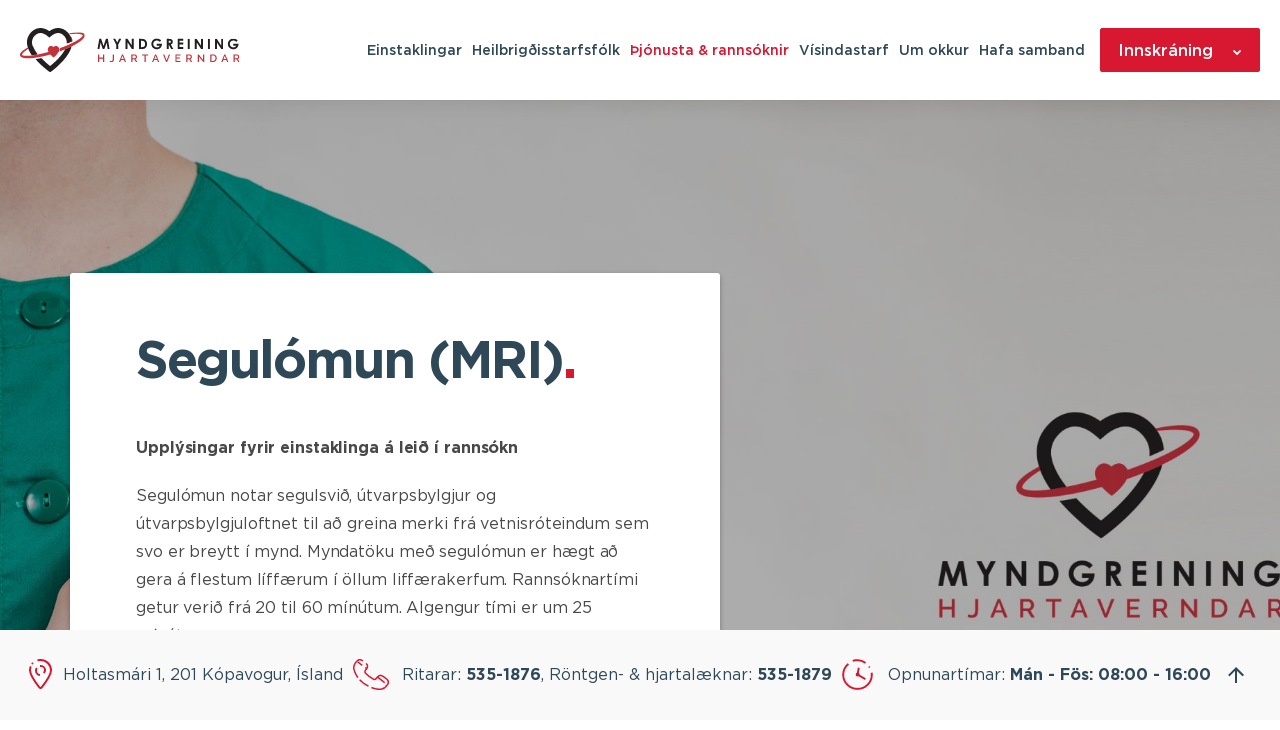

--- FILE ---
content_type: text/html; charset=UTF-8
request_url: https://myndir.hjarta.is/thjonusta-og-rannsoknir/segulomun-mri/
body_size: 10220
content:
<!-- This page is cached by the Hummingbird Performance plugin v3.17.1 - https://wordpress.org/plugins/hummingbird-performance/. -->
<!doctype html>

<!--[if lt IE 7]><html lang="en-US" class="no-js lt-ie9 lt-ie8 lt-ie7"><![endif]-->
<!--[if (IE 7)&!(IEMobile)]><html lang="en-US" class="no-js lt-ie9 lt-ie8"><![endif]-->
<!--[if (IE 8)&!(IEMobile)]><html lang="en-US" class="no-js lt-ie9"><![endif]-->
<!--[if gt IE 8]><!--> <html lang="en-US" class="no-js"><!--<![endif]-->

	<head>
		<meta charset="utf-8">

				<meta http-equiv="X-UA-Compatible" content="IE=edge">

		<title>Segulómun (MRI) | Myndgreining Hjartaverndar</title>

		<meta name="HandheldFriendly" content="True">
		<meta name="MobileOptimized" content="320">
		<meta name="viewport" content="width=device-width, initial-scale=1"/>

				<link rel="apple-touch-icon" sizes="57x57" href="https://myndir.hjarta.is/wp-content/themes/hjartavernd/library/images/favicon/apple-icon-57x57.png">
		<link rel="apple-touch-icon" sizes="60x60" href="https://myndir.hjarta.is/wp-content/themes/hjartavernd/library/images/favicon/apple-icon-60x60.png">
		<link rel="apple-touch-icon" sizes="72x72" href="https://myndir.hjarta.is/wp-content/themes/hjartavernd/library/images/favicon/apple-icon-72x72.png">
		<link rel="apple-touch-icon" sizes="76x76" href="https://myndir.hjarta.is/wp-content/themes/hjartavernd/library/images/favicon/apple-icon-76x76.png">
		<link rel="apple-touch-icon" sizes="114x114" href="https://myndir.hjarta.is/wp-content/themes/hjartavernd/library/images/favicon/apple-icon-114x114.png">
		<link rel="apple-touch-icon" sizes="120x120" href="https://myndir.hjarta.is/wp-content/themes/hjartavernd/library/images/favicon/apple-icon-120x120.png">
		<link rel="apple-touch-icon" sizes="144x144" href="https://myndir.hjarta.is/wp-content/themes/hjartavernd/library/images/favicon/apple-icon-144x144.png">
		<link rel="apple-touch-icon" sizes="152x152" href="https://myndir.hjarta.is/wp-content/themes/hjartavernd/library/images/favicon/apple-icon-152x152.png">
		<link rel="apple-touch-icon" sizes="180x180" href="https://myndir.hjarta.is/wp-content/themes/hjartavernd/library/images/favicon/apple-icon-180x180.png">
		<link rel="icon" type="image/png" sizes="192x192"  href="https://myndir.hjarta.is/wp-content/themes/hjartavernd/library/images/favicon/android-icon-192x192.png">
		<link rel="icon" type="image/png" sizes="32x32" href="https://myndir.hjarta.is/wp-content/themes/hjartavernd/library/images/favicon/favicon-32x32.png">
		<link rel="icon" type="image/png" sizes="96x96" href="https://myndir.hjarta.is/wp-content/themes/hjartavernd/library/images/favicon/favicon-96x96.png">
		<link rel="icon" type="image/png" sizes="16x16" href="https://myndir.hjarta.is/wp-content/themes/hjartavernd/library/images/favicon/favicon-16x16.png">
		<link rel="manifest" href="https://myndir.hjarta.is/wp-content/themes/hjartavernd/library/images/favicon/manifest.json">
		<meta name="msapplication-TileColor" content="#ffffff">
		<meta name="msapplication-TileImage" content="https://myndir.hjarta.is/wp-content/themes/hjartavernd/library/images/favicon/ms-icon-144x144.png">
		<meta name="theme-color" content="#ffffff">

		<link rel="icon" href="https://myndir.hjarta.is/wp-content/themes/hjartavernd/favicon.png">
		<!--[if IE]>
			<link rel="shortcut icon" href="https://myndir.hjarta.is/wp-content/themes/hjartavernd/favicon.ico">
		<![endif]-->

		<link rel="pingback" href="https://myndir.hjarta.is/xmlrpc.php">

		<!--[if lt IE 9]><script src="https://cdnjs.cloudflare.com/ajax/libs/html5shiv/r29/html5.min.js"></script><![endif]-->

				<meta name='robots' content='max-image-preview:large' />
	<style>img:is([sizes="auto" i], [sizes^="auto," i]) { contain-intrinsic-size: 3000px 1500px }</style>
	<link rel='dns-prefetch' href='//maps.googleapis.com' />
<link rel='dns-prefetch' href='//fonts.googleapis.com' />
<link rel='dns-prefetch' href='//fonts.gstatic.com' />
<link rel='dns-prefetch' href='//ajax.googleapis.com' />
<link rel='dns-prefetch' href='//apis.google.com' />
<link rel='dns-prefetch' href='//google-analytics.com' />
<link rel='dns-prefetch' href='//www.google-analytics.com' />
<link rel='dns-prefetch' href='//ssl.google-analytics.com' />
<link rel='dns-prefetch' href='//youtube.com' />
<link rel='dns-prefetch' href='//s.gravatar.com' />
<link rel="alternate" type="application/rss+xml" title="Myndgreining Hjartaverndar &raquo; Feed" href="https://myndir.hjarta.is/feed/" />
<link rel="alternate" type="application/rss+xml" title="Myndgreining Hjartaverndar &raquo; Comments Feed" href="https://myndir.hjarta.is/comments/feed/" />
<script type="text/javascript">
/* <![CDATA[ */
window._wpemojiSettings = {"baseUrl":"https:\/\/s.w.org\/images\/core\/emoji\/16.0.1\/72x72\/","ext":".png","svgUrl":"https:\/\/s.w.org\/images\/core\/emoji\/16.0.1\/svg\/","svgExt":".svg","source":{"concatemoji":"https:\/\/myndir.hjarta.is\/wp-includes\/js\/wp-emoji-release.min.js"}};
/*! This file is auto-generated */
!function(s,n){var o,i,e;function c(e){try{var t={supportTests:e,timestamp:(new Date).valueOf()};sessionStorage.setItem(o,JSON.stringify(t))}catch(e){}}function p(e,t,n){e.clearRect(0,0,e.canvas.width,e.canvas.height),e.fillText(t,0,0);var t=new Uint32Array(e.getImageData(0,0,e.canvas.width,e.canvas.height).data),a=(e.clearRect(0,0,e.canvas.width,e.canvas.height),e.fillText(n,0,0),new Uint32Array(e.getImageData(0,0,e.canvas.width,e.canvas.height).data));return t.every(function(e,t){return e===a[t]})}function u(e,t){e.clearRect(0,0,e.canvas.width,e.canvas.height),e.fillText(t,0,0);for(var n=e.getImageData(16,16,1,1),a=0;a<n.data.length;a++)if(0!==n.data[a])return!1;return!0}function f(e,t,n,a){switch(t){case"flag":return n(e,"\ud83c\udff3\ufe0f\u200d\u26a7\ufe0f","\ud83c\udff3\ufe0f\u200b\u26a7\ufe0f")?!1:!n(e,"\ud83c\udde8\ud83c\uddf6","\ud83c\udde8\u200b\ud83c\uddf6")&&!n(e,"\ud83c\udff4\udb40\udc67\udb40\udc62\udb40\udc65\udb40\udc6e\udb40\udc67\udb40\udc7f","\ud83c\udff4\u200b\udb40\udc67\u200b\udb40\udc62\u200b\udb40\udc65\u200b\udb40\udc6e\u200b\udb40\udc67\u200b\udb40\udc7f");case"emoji":return!a(e,"\ud83e\udedf")}return!1}function g(e,t,n,a){var r="undefined"!=typeof WorkerGlobalScope&&self instanceof WorkerGlobalScope?new OffscreenCanvas(300,150):s.createElement("canvas"),o=r.getContext("2d",{willReadFrequently:!0}),i=(o.textBaseline="top",o.font="600 32px Arial",{});return e.forEach(function(e){i[e]=t(o,e,n,a)}),i}function t(e){var t=s.createElement("script");t.src=e,t.defer=!0,s.head.appendChild(t)}"undefined"!=typeof Promise&&(o="wpEmojiSettingsSupports",i=["flag","emoji"],n.supports={everything:!0,everythingExceptFlag:!0},e=new Promise(function(e){s.addEventListener("DOMContentLoaded",e,{once:!0})}),new Promise(function(t){var n=function(){try{var e=JSON.parse(sessionStorage.getItem(o));if("object"==typeof e&&"number"==typeof e.timestamp&&(new Date).valueOf()<e.timestamp+604800&&"object"==typeof e.supportTests)return e.supportTests}catch(e){}return null}();if(!n){if("undefined"!=typeof Worker&&"undefined"!=typeof OffscreenCanvas&&"undefined"!=typeof URL&&URL.createObjectURL&&"undefined"!=typeof Blob)try{var e="postMessage("+g.toString()+"("+[JSON.stringify(i),f.toString(),p.toString(),u.toString()].join(",")+"));",a=new Blob([e],{type:"text/javascript"}),r=new Worker(URL.createObjectURL(a),{name:"wpTestEmojiSupports"});return void(r.onmessage=function(e){c(n=e.data),r.terminate(),t(n)})}catch(e){}c(n=g(i,f,p,u))}t(n)}).then(function(e){for(var t in e)n.supports[t]=e[t],n.supports.everything=n.supports.everything&&n.supports[t],"flag"!==t&&(n.supports.everythingExceptFlag=n.supports.everythingExceptFlag&&n.supports[t]);n.supports.everythingExceptFlag=n.supports.everythingExceptFlag&&!n.supports.flag,n.DOMReady=!1,n.readyCallback=function(){n.DOMReady=!0}}).then(function(){return e}).then(function(){var e;n.supports.everything||(n.readyCallback(),(e=n.source||{}).concatemoji?t(e.concatemoji):e.wpemoji&&e.twemoji&&(t(e.twemoji),t(e.wpemoji)))}))}((window,document),window._wpemojiSettings);
/* ]]> */
</script>
<style id='wp-emoji-styles-inline-css' type='text/css'>

	img.wp-smiley, img.emoji {
		display: inline !important;
		border: none !important;
		box-shadow: none !important;
		height: 1em !important;
		width: 1em !important;
		margin: 0 0.07em !important;
		vertical-align: -0.1em !important;
		background: none !important;
		padding: 0 !important;
	}
</style>
<link rel='stylesheet' id='wp-block-library-css' href='https://myndir.hjarta.is/wp-includes/css/dist/block-library/style.min.css' type='text/css' media='all' />
<style id='classic-theme-styles-inline-css' type='text/css'>
/*! This file is auto-generated */
.wp-block-button__link{color:#fff;background-color:#32373c;border-radius:9999px;box-shadow:none;text-decoration:none;padding:calc(.667em + 2px) calc(1.333em + 2px);font-size:1.125em}.wp-block-file__button{background:#32373c;color:#fff;text-decoration:none}
</style>
<style id='global-styles-inline-css' type='text/css'>
:root{--wp--preset--aspect-ratio--square: 1;--wp--preset--aspect-ratio--4-3: 4/3;--wp--preset--aspect-ratio--3-4: 3/4;--wp--preset--aspect-ratio--3-2: 3/2;--wp--preset--aspect-ratio--2-3: 2/3;--wp--preset--aspect-ratio--16-9: 16/9;--wp--preset--aspect-ratio--9-16: 9/16;--wp--preset--color--black: #000000;--wp--preset--color--cyan-bluish-gray: #abb8c3;--wp--preset--color--white: #ffffff;--wp--preset--color--pale-pink: #f78da7;--wp--preset--color--vivid-red: #cf2e2e;--wp--preset--color--luminous-vivid-orange: #ff6900;--wp--preset--color--luminous-vivid-amber: #fcb900;--wp--preset--color--light-green-cyan: #7bdcb5;--wp--preset--color--vivid-green-cyan: #00d084;--wp--preset--color--pale-cyan-blue: #8ed1fc;--wp--preset--color--vivid-cyan-blue: #0693e3;--wp--preset--color--vivid-purple: #9b51e0;--wp--preset--gradient--vivid-cyan-blue-to-vivid-purple: linear-gradient(135deg,rgba(6,147,227,1) 0%,rgb(155,81,224) 100%);--wp--preset--gradient--light-green-cyan-to-vivid-green-cyan: linear-gradient(135deg,rgb(122,220,180) 0%,rgb(0,208,130) 100%);--wp--preset--gradient--luminous-vivid-amber-to-luminous-vivid-orange: linear-gradient(135deg,rgba(252,185,0,1) 0%,rgba(255,105,0,1) 100%);--wp--preset--gradient--luminous-vivid-orange-to-vivid-red: linear-gradient(135deg,rgba(255,105,0,1) 0%,rgb(207,46,46) 100%);--wp--preset--gradient--very-light-gray-to-cyan-bluish-gray: linear-gradient(135deg,rgb(238,238,238) 0%,rgb(169,184,195) 100%);--wp--preset--gradient--cool-to-warm-spectrum: linear-gradient(135deg,rgb(74,234,220) 0%,rgb(151,120,209) 20%,rgb(207,42,186) 40%,rgb(238,44,130) 60%,rgb(251,105,98) 80%,rgb(254,248,76) 100%);--wp--preset--gradient--blush-light-purple: linear-gradient(135deg,rgb(255,206,236) 0%,rgb(152,150,240) 100%);--wp--preset--gradient--blush-bordeaux: linear-gradient(135deg,rgb(254,205,165) 0%,rgb(254,45,45) 50%,rgb(107,0,62) 100%);--wp--preset--gradient--luminous-dusk: linear-gradient(135deg,rgb(255,203,112) 0%,rgb(199,81,192) 50%,rgb(65,88,208) 100%);--wp--preset--gradient--pale-ocean: linear-gradient(135deg,rgb(255,245,203) 0%,rgb(182,227,212) 50%,rgb(51,167,181) 100%);--wp--preset--gradient--electric-grass: linear-gradient(135deg,rgb(202,248,128) 0%,rgb(113,206,126) 100%);--wp--preset--gradient--midnight: linear-gradient(135deg,rgb(2,3,129) 0%,rgb(40,116,252) 100%);--wp--preset--font-size--small: 13px;--wp--preset--font-size--medium: 20px;--wp--preset--font-size--large: 36px;--wp--preset--font-size--x-large: 42px;--wp--preset--spacing--20: 0.44rem;--wp--preset--spacing--30: 0.67rem;--wp--preset--spacing--40: 1rem;--wp--preset--spacing--50: 1.5rem;--wp--preset--spacing--60: 2.25rem;--wp--preset--spacing--70: 3.38rem;--wp--preset--spacing--80: 5.06rem;--wp--preset--shadow--natural: 6px 6px 9px rgba(0, 0, 0, 0.2);--wp--preset--shadow--deep: 12px 12px 50px rgba(0, 0, 0, 0.4);--wp--preset--shadow--sharp: 6px 6px 0px rgba(0, 0, 0, 0.2);--wp--preset--shadow--outlined: 6px 6px 0px -3px rgba(255, 255, 255, 1), 6px 6px rgba(0, 0, 0, 1);--wp--preset--shadow--crisp: 6px 6px 0px rgba(0, 0, 0, 1);}:where(.is-layout-flex){gap: 0.5em;}:where(.is-layout-grid){gap: 0.5em;}body .is-layout-flex{display: flex;}.is-layout-flex{flex-wrap: wrap;align-items: center;}.is-layout-flex > :is(*, div){margin: 0;}body .is-layout-grid{display: grid;}.is-layout-grid > :is(*, div){margin: 0;}:where(.wp-block-columns.is-layout-flex){gap: 2em;}:where(.wp-block-columns.is-layout-grid){gap: 2em;}:where(.wp-block-post-template.is-layout-flex){gap: 1.25em;}:where(.wp-block-post-template.is-layout-grid){gap: 1.25em;}.has-black-color{color: var(--wp--preset--color--black) !important;}.has-cyan-bluish-gray-color{color: var(--wp--preset--color--cyan-bluish-gray) !important;}.has-white-color{color: var(--wp--preset--color--white) !important;}.has-pale-pink-color{color: var(--wp--preset--color--pale-pink) !important;}.has-vivid-red-color{color: var(--wp--preset--color--vivid-red) !important;}.has-luminous-vivid-orange-color{color: var(--wp--preset--color--luminous-vivid-orange) !important;}.has-luminous-vivid-amber-color{color: var(--wp--preset--color--luminous-vivid-amber) !important;}.has-light-green-cyan-color{color: var(--wp--preset--color--light-green-cyan) !important;}.has-vivid-green-cyan-color{color: var(--wp--preset--color--vivid-green-cyan) !important;}.has-pale-cyan-blue-color{color: var(--wp--preset--color--pale-cyan-blue) !important;}.has-vivid-cyan-blue-color{color: var(--wp--preset--color--vivid-cyan-blue) !important;}.has-vivid-purple-color{color: var(--wp--preset--color--vivid-purple) !important;}.has-black-background-color{background-color: var(--wp--preset--color--black) !important;}.has-cyan-bluish-gray-background-color{background-color: var(--wp--preset--color--cyan-bluish-gray) !important;}.has-white-background-color{background-color: var(--wp--preset--color--white) !important;}.has-pale-pink-background-color{background-color: var(--wp--preset--color--pale-pink) !important;}.has-vivid-red-background-color{background-color: var(--wp--preset--color--vivid-red) !important;}.has-luminous-vivid-orange-background-color{background-color: var(--wp--preset--color--luminous-vivid-orange) !important;}.has-luminous-vivid-amber-background-color{background-color: var(--wp--preset--color--luminous-vivid-amber) !important;}.has-light-green-cyan-background-color{background-color: var(--wp--preset--color--light-green-cyan) !important;}.has-vivid-green-cyan-background-color{background-color: var(--wp--preset--color--vivid-green-cyan) !important;}.has-pale-cyan-blue-background-color{background-color: var(--wp--preset--color--pale-cyan-blue) !important;}.has-vivid-cyan-blue-background-color{background-color: var(--wp--preset--color--vivid-cyan-blue) !important;}.has-vivid-purple-background-color{background-color: var(--wp--preset--color--vivid-purple) !important;}.has-black-border-color{border-color: var(--wp--preset--color--black) !important;}.has-cyan-bluish-gray-border-color{border-color: var(--wp--preset--color--cyan-bluish-gray) !important;}.has-white-border-color{border-color: var(--wp--preset--color--white) !important;}.has-pale-pink-border-color{border-color: var(--wp--preset--color--pale-pink) !important;}.has-vivid-red-border-color{border-color: var(--wp--preset--color--vivid-red) !important;}.has-luminous-vivid-orange-border-color{border-color: var(--wp--preset--color--luminous-vivid-orange) !important;}.has-luminous-vivid-amber-border-color{border-color: var(--wp--preset--color--luminous-vivid-amber) !important;}.has-light-green-cyan-border-color{border-color: var(--wp--preset--color--light-green-cyan) !important;}.has-vivid-green-cyan-border-color{border-color: var(--wp--preset--color--vivid-green-cyan) !important;}.has-pale-cyan-blue-border-color{border-color: var(--wp--preset--color--pale-cyan-blue) !important;}.has-vivid-cyan-blue-border-color{border-color: var(--wp--preset--color--vivid-cyan-blue) !important;}.has-vivid-purple-border-color{border-color: var(--wp--preset--color--vivid-purple) !important;}.has-vivid-cyan-blue-to-vivid-purple-gradient-background{background: var(--wp--preset--gradient--vivid-cyan-blue-to-vivid-purple) !important;}.has-light-green-cyan-to-vivid-green-cyan-gradient-background{background: var(--wp--preset--gradient--light-green-cyan-to-vivid-green-cyan) !important;}.has-luminous-vivid-amber-to-luminous-vivid-orange-gradient-background{background: var(--wp--preset--gradient--luminous-vivid-amber-to-luminous-vivid-orange) !important;}.has-luminous-vivid-orange-to-vivid-red-gradient-background{background: var(--wp--preset--gradient--luminous-vivid-orange-to-vivid-red) !important;}.has-very-light-gray-to-cyan-bluish-gray-gradient-background{background: var(--wp--preset--gradient--very-light-gray-to-cyan-bluish-gray) !important;}.has-cool-to-warm-spectrum-gradient-background{background: var(--wp--preset--gradient--cool-to-warm-spectrum) !important;}.has-blush-light-purple-gradient-background{background: var(--wp--preset--gradient--blush-light-purple) !important;}.has-blush-bordeaux-gradient-background{background: var(--wp--preset--gradient--blush-bordeaux) !important;}.has-luminous-dusk-gradient-background{background: var(--wp--preset--gradient--luminous-dusk) !important;}.has-pale-ocean-gradient-background{background: var(--wp--preset--gradient--pale-ocean) !important;}.has-electric-grass-gradient-background{background: var(--wp--preset--gradient--electric-grass) !important;}.has-midnight-gradient-background{background: var(--wp--preset--gradient--midnight) !important;}.has-small-font-size{font-size: var(--wp--preset--font-size--small) !important;}.has-medium-font-size{font-size: var(--wp--preset--font-size--medium) !important;}.has-large-font-size{font-size: var(--wp--preset--font-size--large) !important;}.has-x-large-font-size{font-size: var(--wp--preset--font-size--x-large) !important;}
:where(.wp-block-post-template.is-layout-flex){gap: 1.25em;}:where(.wp-block-post-template.is-layout-grid){gap: 1.25em;}
:where(.wp-block-columns.is-layout-flex){gap: 2em;}:where(.wp-block-columns.is-layout-grid){gap: 2em;}
:root :where(.wp-block-pullquote){font-size: 1.5em;line-height: 1.6;}
</style>
<link rel='stylesheet' id='avista-styles-css' href='https://myndir.hjarta.is/wp-content/themes/hjartavernd/library/css/avista-styles.css' type='text/css' media='all' />
<script type="text/javascript" src="https://myndir.hjarta.is/wp-content/themes/hjartavernd/library/js/libs/modernizr.custom.min.js" id="bones-modernizr-js"></script>
<script type="text/javascript" src="https://myndir.hjarta.is/wp-includes/js/jquery/jquery.min.js" id="jquery-core-js"></script>
<script type="text/javascript" src="https://myndir.hjarta.is/wp-includes/js/jquery/jquery-migrate.min.js" id="jquery-migrate-js"></script>
<link rel="https://api.w.org/" href="https://myndir.hjarta.is/wp-json/" /><link rel="alternate" title="JSON" type="application/json" href="https://myndir.hjarta.is/wp-json/wp/v2/pages/352" /><link rel='shortlink' href='https://myndir.hjarta.is/?p=352' />
<link rel="alternate" title="oEmbed (JSON)" type="application/json+oembed" href="https://myndir.hjarta.is/wp-json/oembed/1.0/embed?url=https%3A%2F%2Fmyndir.hjarta.is%2Fthjonusta-og-rannsoknir%2Fsegulomun-mri%2F" />
<link rel="alternate" title="oEmbed (XML)" type="text/xml+oembed" href="https://myndir.hjarta.is/wp-json/oembed/1.0/embed?url=https%3A%2F%2Fmyndir.hjarta.is%2Fthjonusta-og-rannsoknir%2Fsegulomun-mri%2F&#038;format=xml" />
					<!-- Google Analytics tracking code output by Beehive Analytics Pro -->
						<script async src="https://www.googletagmanager.com/gtag/js?id=G-CP5Z0L1Y3H&l=beehiveDataLayer"></script>
		<script>
						window.beehiveDataLayer = window.beehiveDataLayer || [];
			function beehive_ga() {beehiveDataLayer.push(arguments);}
			beehive_ga('js', new Date())
						beehive_ga('config', 'G-CP5Z0L1Y3H', {
				'anonymize_ip': false,
				'allow_google_signals': false,
			})
					</script>
		<!-- SEO meta tags powered by SmartCrawl https://wpmudev.com/project/smartcrawl-wordpress-seo/ -->
<link rel="canonical" href="https://myndir.hjarta.is/thjonusta-og-rannsoknir/segulomun-mri/" />
<script type="application/ld+json">{"@context":"https:\/\/schema.org","@graph":[{"@type":"Organization","@id":"https:\/\/myndir.hjarta.is\/#schema-publishing-organization","url":"https:\/\/myndir.hjarta.is","name":"Myndgreining Hjartaverndar"},{"@type":"WebSite","@id":"https:\/\/myndir.hjarta.is\/#schema-website","url":"https:\/\/myndir.hjarta.is","name":"Myndgreining Hjartaverndar","encoding":"UTF-8","potentialAction":{"@type":"SearchAction","target":"https:\/\/myndir.hjarta.is\/search\/{search_term_string}\/","query-input":"required name=search_term_string"}},{"@type":"BreadcrumbList","@id":"https:\/\/myndir.hjarta.is\/thjonusta-og-rannsoknir\/segulomun-mri?page&pagename=thjonusta-og-rannsoknir\/segulomun-mri\/#breadcrumb","itemListElement":[{"@type":"ListItem","position":1,"name":"Home","item":"https:\/\/myndir.hjarta.is"},{"@type":"ListItem","position":2,"name":"\u00dej\u00f3nusta &#038; ranns\u00f3knir","item":"https:\/\/myndir.hjarta.is\/thjonusta-og-rannsoknir\/"},{"@type":"ListItem","position":3,"name":"Segul\u00f3mun (MRI)"}]},{"@type":"Person","@id":"https:\/\/myndir.hjarta.is\/author\/avista\/#schema-author","name":"avista","url":"https:\/\/myndir.hjarta.is\/author\/avista\/"},{"@type":"WebPage","@id":"https:\/\/myndir.hjarta.is\/thjonusta-og-rannsoknir\/segulomun-mri\/#schema-webpage","isPartOf":{"@id":"https:\/\/myndir.hjarta.is\/#schema-website"},"publisher":{"@id":"https:\/\/myndir.hjarta.is\/#schema-publishing-organization"},"url":"https:\/\/myndir.hjarta.is\/thjonusta-og-rannsoknir\/segulomun-mri\/"},{"@type":"Article","mainEntityOfPage":{"@id":"https:\/\/myndir.hjarta.is\/thjonusta-og-rannsoknir\/segulomun-mri\/#schema-webpage"},"author":{"@id":"https:\/\/myndir.hjarta.is\/author\/avista\/#schema-author"},"publisher":{"@id":"https:\/\/myndir.hjarta.is\/#schema-publishing-organization"},"dateModified":"2023-10-04T16:06:02","datePublished":"2018-11-02T11:41:51","headline":"Segul\u00f3mun (MRI) | Myndgreining Hjartaverndar","description":"","name":"Segul\u00f3mun (MRI)","image":{"@type":"ImageObject","@id":"https:\/\/myndir.hjarta.is\/thjonusta-og-rannsoknir\/segulomun-mri\/#schema-article-image","url":"https:\/\/myndir.hjarta.is\/wp-content\/uploads\/2018\/11\/Ro\u0308ntgenl\u00e6knir-les-i\u0301-myndir.jpg","height":1366,"width":2048},"thumbnailUrl":"https:\/\/myndir.hjarta.is\/wp-content\/uploads\/2018\/11\/Ro\u0308ntgenl\u00e6knir-les-i\u0301-myndir.jpg"}]}</script>
<meta property="og:type" content="article" />
<meta property="og:url" content="https://myndir.hjarta.is/thjonusta-og-rannsoknir/segulomun-mri/" />
<meta property="og:title" content="Segulómun (MRI) | Myndgreining Hjartaverndar" />
<meta property="og:image" content="https://myndir.hjarta.is/wp-content/uploads/2018/11/Röntgenlæknir-les-í-myndir.jpg" />
<meta property="og:image:width" content="2048" />
<meta property="og:image:height" content="1366" />
<meta property="article:published_time" content="2018-11-02T11:41:51" />
<meta property="article:author" content="avista" />
<meta name="twitter:card" content="summary_large_image" />
<meta name="twitter:title" content="Segulómun (MRI) | Myndgreining Hjartaverndar" />
<meta name="twitter:image" content="https://myndir.hjarta.is/wp-content/uploads/2018/11/Röntgenlæknir-les-í-myndir.jpg" />
<!-- /SEO -->
		
	</head>

	<body class="wp-singular page-template page-template-page-elements page-template-page-elements-php page page-id-352 page-child parent-pageid-94 wp-theme-hjartavernd" itemscope itemtype="http://schema.org/WebPage">
		<div class="wrapper">
			<header id="header">
				<div class="container-fluid">
					<div class="navbar-header">
						<a href="https://myndir.hjarta.is" class="navbar-brand"><span class="sr-only">Myndgreining Hjartaverndar</span></a>
					</div>
					<div class="user-panel">
						<nav id="main-nav">
							<ul id="menu-main-menu" class="base"><li id="menu-item-125" class="dropdown menu-item menu-item-type-post_type menu-item-object-page menu-item-has-children menu-item-125"><a href="https://myndir.hjarta.is/einstaklingar/">Einstaklingar</a>
<ul class="sub-menu">
	<li id="menu-item-450" class="scrollto menu-item menu-item-type-custom menu-item-object-custom menu-item-450"><a href="https://myndir.hjarta.is/einstaklingar/#timapantanir">Tímapantanir</a></li>
	<li id="menu-item-451" class="scrollto menu-item menu-item-type-custom menu-item-object-custom menu-item-451"><a href="https://myndir.hjarta.is/einstaklingar/#rannsoknir-og-myndir">Rannsóknarsvör &#038; myndir</a></li>
	<li id="menu-item-452" class="scrollto menu-item menu-item-type-custom menu-item-object-custom menu-item-452"><a href="https://myndir.hjarta.is/einstaklingar/#vid-komu-i-rannsokn">Við komu í rannsókn</a></li>
	<li id="menu-item-453" class="scrollto menu-item menu-item-type-custom menu-item-object-custom menu-item-453"><a href="https://myndir.hjarta.is/einstaklingar/#gjaldskra">Gjaldskrá</a></li>
</ul>
</li>
<li id="menu-item-124" class="dropdown menu-item menu-item-type-post_type menu-item-object-page menu-item-has-children menu-item-124"><a href="https://myndir.hjarta.is/heilbrigdisstarfsfolk/">Heilbrigðisstarfsfólk</a>
<ul class="sub-menu">
	<li id="menu-item-454" class="scrollto menu-item menu-item-type-custom menu-item-object-custom menu-item-454"><a href="https://myndir.hjarta.is/heilbrigdisstarfsfolk/#sendu-okkur-beidni">Sendu okkur beiðni</a></li>
	<li id="menu-item-455" class="scrollto menu-item menu-item-type-custom menu-item-object-custom menu-item-455"><a href="https://myndir.hjarta.is/heilbrigdisstarfsfolk/#vefadgangur-fyrir-beidnir">Vefaðgangur fyrir beiðnir</a></li>
	<li id="menu-item-456" class="scrollto menu-item menu-item-type-custom menu-item-object-custom menu-item-456"><a href="https://myndir.hjarta.is/heilbrigdisstarfsfolk/#myndir-og-svor">Myndir og svör</a></li>
	<li id="menu-item-457" class="scrollto menu-item menu-item-type-custom menu-item-object-custom menu-item-457"><a href="https://myndir.hjarta.is/heilbrigdisstarfsfolk/#saekja-um-adgang">Sækja um aðgang</a></li>
</ul>
</li>
<li id="menu-item-123" class="dropdown menu-item menu-item-type-post_type menu-item-object-page current-page-ancestor current-menu-ancestor current-menu-parent current-page-parent current_page_parent current_page_ancestor menu-item-has-children menu-item-123"><a href="https://myndir.hjarta.is/thjonusta-og-rannsoknir/">Þjónusta &#038; rannsóknir</a>
<ul class="sub-menu">
	<li id="menu-item-391" class="menu-item menu-item-type-post_type menu-item-object-page current-menu-item page_item page-item-352 current_page_item menu-item-391 active "><a href="https://myndir.hjarta.is/thjonusta-og-rannsoknir/segulomun-mri/" aria-current="page">Segulómun (MRI)</a></li>
	<li id="menu-item-390" class="menu-item menu-item-type-post_type menu-item-object-page menu-item-390"><a href="https://myndir.hjarta.is/thjonusta-og-rannsoknir/tolvusneidmyndir-ts/">Tölvusneiðmyndir (TS)</a></li>
	<li id="menu-item-389" class="menu-item menu-item-type-post_type menu-item-object-page menu-item-389"><a href="https://myndir.hjarta.is/thjonusta-og-rannsoknir/rontgen/">Röntgen</a></li>
	<li id="menu-item-388" class="menu-item menu-item-type-post_type menu-item-object-page menu-item-388"><a href="https://myndir.hjarta.is/thjonusta-og-rannsoknir/omun/">Ómun</a></li>
	<li id="menu-item-420" class="menu-item menu-item-type-post_type menu-item-object-page menu-item-420"><a href="https://myndir.hjarta.is/thjonusta-og-rannsoknir/beinthettniskanni-dxa/">Beinþéttniskanni (DXA)</a></li>
</ul>
</li>
<li id="menu-item-122" class="dropdown menu-item menu-item-type-post_type menu-item-object-page menu-item-has-children menu-item-122"><a href="https://myndir.hjarta.is/visindastarf/">Vísindastarf</a>
<ul class="sub-menu">
	<li id="menu-item-461" class="menu-item menu-item-type-post_type menu-item-object-page menu-item-461"><a href="https://myndir.hjarta.is/visindastarf/visindagreinar/">Vísindagreinar</a></li>
</ul>
</li>
<li id="menu-item-117" class="dropdown menu-item menu-item-type-post_type menu-item-object-page menu-item-has-children menu-item-117"><a href="https://myndir.hjarta.is/um-okkur/">Um okkur</a>
<ul class="sub-menu">
	<li id="menu-item-762" class="scrollto menu-item menu-item-type-custom menu-item-object-custom menu-item-762"><a href="https://myndir.hjarta.is/um-okkur/#hjartavernd">Hjartavernd</a></li>
	<li id="menu-item-760" class="scrollto menu-item menu-item-type-custom menu-item-object-custom menu-item-760"><a href="https://myndir.hjarta.is/um-okkur/#sterkur-grunnur">Sterkur grunnur</a></li>
	<li id="menu-item-761" class="scrollto menu-item menu-item-type-custom menu-item-object-custom menu-item-761"><a href="https://myndir.hjarta.is/um-okkur/#tilgangur">Tilgangur</a></li>
	<li id="menu-item-118" class="menu-item menu-item-type-post_type menu-item-object-page menu-item-118"><a href="https://myndir.hjarta.is/um-okkur/starfsfolk/">Starfsfólk</a></li>
	<li id="menu-item-1338" class="menu-item menu-item-type-post_type menu-item-object-page menu-item-1338"><a href="https://myndir.hjarta.is/um-okkur/stjorn/">Stjórn</a></li>
	<li id="menu-item-1389" class="menu-item menu-item-type-post_type menu-item-object-page menu-item-1389"><a href="https://myndir.hjarta.is/um-okkur/stefnur-og-syn/">Stefnur og Sýn</a></li>
</ul>
</li>
<li id="menu-item-116" class="menu-item menu-item-type-post_type menu-item-object-page menu-item-116"><a href="https://myndir.hjarta.is/hafa-samband/">Hafa samband</a></li>
</ul>													</nav>
						<nav class="dropdown extra-menu">
							<a class="btn btn-danger" href="#" data-toggle="dropdown">Innskráning<span class="caret"></span></a>
							<ul id="menu-login-menu" class="dropdown-menu dropdown-menu-right"><li id="menu-item-442" class="menu-item menu-item-type-custom menu-item-object-custom menu-item-442"><a target="_blank" href="https://myndgreining.hjarta.is/">Innskráning</a></li>
<li id="menu-item-443" class="menu-item menu-item-type-custom menu-item-object-custom menu-item-443"><a target="_blank" href="https://mhrisfix.hjarta.is/">Senda beiðni</a></li>
<li id="menu-item-444" class="menu-item menu-item-type-custom menu-item-object-custom menu-item-444"><a target="_blank" href="https://vuemotion.hjarta.is">Myndir &#038; svör</a></li>
</ul>						</nav>
						<a href="#main-nav" class="navbar-toggle">
							<span class="icon-bar"></span>
							<span class="icon-bar"></span>
							<span class="icon-bar"></span>
							<em class="sr-only">toggle mobile menu</em>
						</a>
					</div>
				</div>
			</header>

				 
	
		
				 

    
	    
	  		
	  		<figure class="info-banner type2" id="">
				<div class="img bg-img">
					<img src="https://myndir.hjarta.is/wp-content/uploads/2018/11/MYNDGREINING_youtube_2.jpg" alt="">
				</div>
				<figcaption>
					<div class="valign">
						<div class="container">
							<div class="info-box align-left">
								<h3>Segulómun (MRI)<span>.</span></h3>
								<p><strong>Upplýsingar fyrir einstaklinga á leið í rannsókn</strong></p>
<p>Segulómun notar segulsvið, útvarpsbylgjur og útvarpsbylgjuloftnet til að greina merki frá vetnisróteindum sem svo er breytt í mynd. Myndatöku með segulómun er hægt að gera á flestum líffærum í öllum liffærakerfum. Rannsóknartími getur verið frá 20 til 60 mínútum. Algengur tími er um 25 mínútur.</p>
									
							</div>
						</div>
					</div>
				</figcaption>
			</figure>

	  	
    
	    
	  		<section class="info-block">
				<div class="container">
					<div class="row row-220">
						<div class="col-sm-6 item" id="">
							<h2><small></small>Undirbúningur fyrir rannsókn</h2>
							<p>Flestar rannsóknir með segulómun krefjast ekki sérstaks undirbúnings. Almennt gildir þó um rannsóknir á kviðarholi (s.s. lifur, milta, gallkerfi) að einstaklingar þurfi að fasta frá miðnæti fyrir rannsóknardag. Upplýsingar um undirbúning fyrir rannsóknir, ef einhver er, eru ávallt gefnar við tímagjöf í rannsókn.</p>
<p>Í sumum rannsóknum með segulómun þarf að gefa skuggaefni í æð í handlegg eða hendi.</p>
																				</div>
						<div class="col-sm-6 item" id="">
							<h2><small></small></h2>
							<p>&nbsp;</p>
<p>&nbsp;</p>
<p>Segulómtækjum fylgir afar sterkt segulsvið og því mikilvægt af öryggisástæðum að allir sem fara inní tækjaherbergið fjarlægi alla málma utan á líkama t.d. málma í fatnaði, skartgripi osfrv. Áður en rannsókn hefst verður þú beðin um að fara í sérstakan fatnað frá okkur og fjarlægja alla málma utan á líkama s.s. skartgripi og hárspennur. Geislafræðingur mun einnig spyrja þig nokkurra öryggisspurninga er m.a. varða mögulegar málmígræðslur.</p>
								
								
						</div>
					</div>
				</div>
			</section>

	  	
    
	    
	  		
	  		<figure class="image-banner " id="">
				<div class="img bg-img">
					<img src="" alt="">
				</div>
				<figcaption>
					<div class="valign">
						<div class="container">
							<div class="block">
									
								<h2></h2>
																							</div>
						</div>
					</div>
				</figcaption>
			</figure>

	  	
    
	    
	  		<section class="info-block">
				<div class="container">
					<div class="row row-220">
						<div class="col-sm-6 item" id="">
							<h2><small></small></h2>
																											</div>
						<div class="col-sm-6 item" id="">
							<h2><small></small></h2>
															
								
						</div>
					</div>
				</div>
			</section>

	  	
    
	    
	    	
	    	<section class="intro-visual " id="">
				<figure class="img bg-img">
					<img src="https://myndir.hjarta.is/wp-content/uploads/2023/01/20230108_110610-scaled-e1696433085797-1200x1235.jpg" alt="">
				</figure>
				<div class="container">
					<div class="row">
						<div class="col-lg-5 col-sm-6 col-lg-offset-7 col-sm-offset-6">
							<h1>Tæknilegar upplýsingar</h1>
							<p><span style="font-weight: 400">Á Myndgreiningu Hjartaverndar eru gerðar allar almennar segulómrannsóknir með aðkomu Sjúkratrygginga Íslands. Flestar rannsóknir er hægt að fá gerðar innan nokkurra virkra daga, jafnvel samdægurs.</span></p>
<p><span style="font-weight: 400">Segulómtæki okkar er 1.5 Tesla af gerðinni General Elctrics Signa Explorer DL og er útbúið fyrir allar almennar segulómrannsóknir af öllum líffærum. Tækið er 2023 árgerð. Það sem gerir þetta tæki sérstakt er byltingarkennd nýjung sem felur í sér notkun gervigreindar (Deep Learning AI) til að eyða myndsuði og svokölluðum þjöppunarmyndgöllum í hrágögnum áður en myndir eru settar saman. Þessi tækni getur hækkað hlutfall myndmerkis og myndsuðs (e. SNR) um allt að 390% sem nýtist til stórbætingar myndgæða og styttingar myndatökutíma. Þetta tæki og aðstaðan sem því fylgir hefur nú þegar sannað gildi sitt og breytir það miklu fyrir okkar þjónustu með breiðara notkunarsviði, betri myndgæðum og styttri rannsóknartímum.<br />
Á meðal algengra rannsókna er skoðun á heila, heiladingli, eyrnataugum, hrygg og mænu, brjóstholi (hjarta), kviðarholi, mjöðmum, hnjám, ökklum, úlnliðum, höndum og öxlum. Tækið hentar vel til æðarannsókna í heila, hálsi, brjóst- og kviðarholi auk útlimum.</span></p>
<p>&nbsp;</p>
								
						</div>
					</div>
				</div>
			</section>


	  	
    
	    
	  		<section class="info-block">
				<div class="container">
					<div class="row row-220">
						<div class="col-sm-6 item" id="">
							<h2><small></small></h2>
							<p><img fetchpriority="high" decoding="async" class="alignnone size-medium wp-image-1201" src="https://myndir.hjarta.is/wp-content/uploads/2023/01/20230108_110332-225x300.jpg" alt="" width="225" height="300" srcset="https://myndir.hjarta.is/wp-content/uploads/2023/01/20230108_110332-225x300.jpg 225w, https://myndir.hjarta.is/wp-content/uploads/2023/01/20230108_110332-768x1024.jpg 768w, https://myndir.hjarta.is/wp-content/uploads/2023/01/20230108_110332-1152x1536.jpg 1152w, https://myndir.hjarta.is/wp-content/uploads/2023/01/20230108_110332-750x1000.jpg 750w, https://myndir.hjarta.is/wp-content/uploads/2023/01/20230108_110332-375x500.jpg 375w, https://myndir.hjarta.is/wp-content/uploads/2023/01/20230108_110332-1050x1400.jpg 1050w, https://myndir.hjarta.is/wp-content/uploads/2023/01/20230108_110332-rotated.jpg 1500w" sizes="(max-width: 225px) 100vw, 225px" /><img decoding="async" class="alignnone size-medium wp-image-1203" src="https://myndir.hjarta.is/wp-content/uploads/2023/01/20230108_110428-225x300.jpg" alt="" width="225" height="300" srcset="https://myndir.hjarta.is/wp-content/uploads/2023/01/20230108_110428-225x300.jpg 225w, https://myndir.hjarta.is/wp-content/uploads/2023/01/20230108_110428-768x1024.jpg 768w, https://myndir.hjarta.is/wp-content/uploads/2023/01/20230108_110428-1152x1536.jpg 1152w, https://myndir.hjarta.is/wp-content/uploads/2023/01/20230108_110428-750x1000.jpg 750w, https://myndir.hjarta.is/wp-content/uploads/2023/01/20230108_110428-375x500.jpg 375w, https://myndir.hjarta.is/wp-content/uploads/2023/01/20230108_110428-1050x1400.jpg 1050w, https://myndir.hjarta.is/wp-content/uploads/2023/01/20230108_110428-rotated.jpg 1500w" sizes="(max-width: 225px) 100vw, 225px" /> <img decoding="async" class="alignnone size-medium wp-image-1238" src="https://myndir.hjarta.is/wp-content/uploads/2023/10/cspine-1-281x300.jpg" alt="" width="281" height="300" srcset="https://myndir.hjarta.is/wp-content/uploads/2023/10/cspine-1-281x300.jpg 281w, https://myndir.hjarta.is/wp-content/uploads/2023/10/cspine-1-468x500.jpg 468w, https://myndir.hjarta.is/wp-content/uploads/2023/10/cspine-1.jpg 655w" sizes="(max-width: 281px) 100vw, 281px" /> <img decoding="async" class="alignnone size-medium wp-image-1239" src="https://myndir.hjarta.is/wp-content/uploads/2023/10/Hjarta1-300x260.jpg" alt="" width="300" height="260" srcset="https://myndir.hjarta.is/wp-content/uploads/2023/10/Hjarta1-300x260.jpg 300w, https://myndir.hjarta.is/wp-content/uploads/2023/10/Hjarta1-500x434.jpg 500w, https://myndir.hjarta.is/wp-content/uploads/2023/10/Hjarta1.jpg 674w" sizes="(max-width: 300px) 100vw, 300px" /> <img decoding="async" class="alignnone size-medium wp-image-1240" src="https://myndir.hjarta.is/wp-content/uploads/2023/10/hn-1-300x288.jpg" alt="" width="300" height="288" srcset="https://myndir.hjarta.is/wp-content/uploads/2023/10/hn-1-300x288.jpg 300w, https://myndir.hjarta.is/wp-content/uploads/2023/10/hn-1-500x480.jpg 500w, https://myndir.hjarta.is/wp-content/uploads/2023/10/hn-1.jpg 681w" sizes="(max-width: 300px) 100vw, 300px" /> <img decoding="async" class="alignnone size-medium wp-image-1241" src="https://myndir.hjarta.is/wp-content/uploads/2023/10/Lspine-186x300.jpg" alt="" width="186" height="300" srcset="https://myndir.hjarta.is/wp-content/uploads/2023/10/Lspine-186x300.jpg 186w, https://myndir.hjarta.is/wp-content/uploads/2023/10/Lspine-309x500.jpg 309w, https://myndir.hjarta.is/wp-content/uploads/2023/10/Lspine.jpg 407w" sizes="(max-width: 186px) 100vw, 186px" /> <img decoding="async" class="alignnone size-medium wp-image-1242" src="https://myndir.hjarta.is/wp-content/uploads/2023/10/shoulder-1-300x266.jpg" alt="" width="300" height="266" srcset="https://myndir.hjarta.is/wp-content/uploads/2023/10/shoulder-1-300x266.jpg 300w, https://myndir.hjarta.is/wp-content/uploads/2023/10/shoulder-1-500x443.jpg 500w, https://myndir.hjarta.is/wp-content/uploads/2023/10/shoulder-1.jpg 665w" sizes="(max-width: 300px) 100vw, 300px" /> <img decoding="async" class="alignnone size-medium wp-image-1243" src="https://myndir.hjarta.is/wp-content/uploads/2023/10/Sternum-181x300.jpg" alt="" width="181" height="300" srcset="https://myndir.hjarta.is/wp-content/uploads/2023/10/Sternum-181x300.jpg 181w, https://myndir.hjarta.is/wp-content/uploads/2023/10/Sternum-301x500.jpg 301w, https://myndir.hjarta.is/wp-content/uploads/2023/10/Sternum.jpg 398w" sizes="(max-width: 181px) 100vw, 181px" /> <img decoding="async" class="alignnone size-medium wp-image-1244" src="https://myndir.hjarta.is/wp-content/uploads/2023/10/Okkli-T1-294x300.jpg" alt="" width="294" height="300" srcset="https://myndir.hjarta.is/wp-content/uploads/2023/10/Okkli-T1-294x300.jpg 294w, https://myndir.hjarta.is/wp-content/uploads/2023/10/Okkli-T1-489x500.jpg 489w, https://myndir.hjarta.is/wp-content/uploads/2023/10/Okkli-T1.jpg 685w" sizes="(max-width: 294px) 100vw, 294px" /></p>
																				</div>
						<div class="col-sm-6 item" id="">
							<h2><small></small></h2>
															
								
						</div>
					</div>
				</div>
			</section>

	  	
    

			<section class="contacts-section">
				<div class="container">
					<div class="row">
						<div class="col-sm-4">
							<div class="ico">
								<img src="https://myndir.hjarta.is/wp-content/themes/hjartavernd/library/images/ico-002.svg" alt="Staðsetning Hjartaverndar">
							</div>
							<h3>Staðsetning</h3>
							<address>
								<span>Holtasmári 1</span>
								<span>201 Kópavogur, Ísland</span>
								<span>Kt: 591017-0980</span>
							</address>
														<p><strong><a href="https://www.google.com/maps/place/Hjartavernd/@64.0980556,-21.8898752,17z/data=!3m1!4b1!4m5!3m4!1s0x48d60cb35f78ee07:0x248d85cab8fb230b!8m2!3d64.0980533!4d-21.8876812" target="_blank">Skoða á korti</a></strong></p>
						</div>
						<div class="col-sm-4">
							<div class="ico">
								<img src="https://myndir.hjarta.is/wp-content/themes/hjartavernd/library/images/ico-003.svg" alt="Hafa samband við hjartavernd">
							</div>
							<h3>Hafa samband</h3>
							<ul>
								<li>Ritarar: <a href="tel:535-1876">535-1876</a></li>
								<li>Röntgen- & hjartalæknar:<br> <a href="tel:535-1879">535-1879</a></li>
								<li>Netfang: <a href="mailto:afgreidsla@hjarta.is">afgreidsla@hjarta.is</a></li>
							</ul>
						</div>
						<div class="col-sm-4">
							<div class="ico">
								<img src="https://myndir.hjarta.is/wp-content/themes/hjartavernd/library/images/ico-004.svg" alt="Opnunartímar hjartaverndar">
							</div>
							<h3>Opnunartímar</h3>
															<ul>
									
									
										<li>Mán - Fös: 08:00 - 16:00</li>

							 		
									
										<li>Helgar: Lokað</li>

							 									 	</ul>
													</div>
					</div>
				</div>
			</section>
			<footer id="footer">
				<div class="container">
					<div class="row">
						<div class="col-md-3">
							<ul class="social">
																	<li><a href="https://www.facebook.com/Hjartavernd/" class="facebook" target="_blank">facebook</a></li>
																									<li><a href="https://twitter.com/Hjartavernd" class="twitter" target="_blank">twitter</a></li>
									
										
							</ul>
						</div>
						<div class="col-md-6">
							<ul class="footer-info">
								<li>&copy; 2025 <strong>Myndgreining Hjartaverndar</strong></li>
								<li>Kennitala: 591017-0980</li>
								<li>Allur réttur áskilinn</li>
							</ul>
						</div>
						<div class="col-md-3">
							<a href="#" class="btn-to-top">Fara efst á síðu</a>
						</div>
					</div>
				</div>
			</footer>
							<div class="contact-panel">
					<div class="container flex-width">
						<address><span class="str">Holtasmári 1, </span><span class="str">201 Kópavogur, Ísland</span></address>
						<div class="phone"><span class="str">Ritarar: <strong><a href="tel:535-1876">535-1876</a></strong>, </span><span class="str">Röntgen- & hjartalæknar: <strong><a href="tel:535-1879">535-1879</a></strong></span></div>
						<div class="schedule">
							Opnunartímar: 
							<strong class="str">
								Mán - Fös: 08:00 - 16:00							</strong>
						</div>
						<a href="#" class="btn-to-top"><span class="sr-only">Fara efst á síðu</span></a>
					</div>
				</div>
				
		</div>		

		<script type="speculationrules">
{"prefetch":[{"source":"document","where":{"and":[{"href_matches":"\/*"},{"not":{"href_matches":["\/wp-*.php","\/wp-admin\/*","\/wp-content\/uploads\/*","\/wp-content\/*","\/wp-content\/plugins\/*","\/wp-content\/themes\/hjartavernd\/*","\/*\\?(.+)"]}},{"not":{"selector_matches":"a[rel~=\"nofollow\"]"}},{"not":{"selector_matches":".no-prefetch, .no-prefetch a"}}]},"eagerness":"conservative"}]}
</script>

			<script type="text/javascript">
				var _paq = _paq || [];
								_paq.push(['trackPageView']);
								(function () {
					var u = "https://analytics2.wpmudev.com/";
					_paq.push(['setTrackerUrl', u + 'track/']);
					_paq.push(['setSiteId', '15338']);
					var d   = document, g = d.createElement('script'), s = d.getElementsByTagName('script')[0];
					g.type  = 'text/javascript';
					g.async = true;
					g.defer = true;
					g.src   = 'https://analytics.wpmucdn.com/matomo.js';
					s.parentNode.insertBefore(g, s);
				})();
			</script>
			<script type="text/javascript" id="analyticswp-js-extra">
/* <![CDATA[ */
var analyticswp_vars = {"ajaxurl":"https:\/\/myndir.hjarta.is\/wp-admin\/admin-ajax.php","nonce":"0558b32f5d"};
/* ]]> */
</script>
<script type="text/javascript" src="https://myndir.hjarta.is/wp-content/plugins/analyticswp/Lib/../Lib/analyticswp.min.js" id="analyticswp-js"></script>
<script type="text/javascript" src="https://myndir.hjarta.is/wp-content/themes/hjartavernd/library/js/bootstrap.min.js" id="bootstrap-js-js"></script>
<script type="text/javascript" src="https://myndir.hjarta.is/wp-content/themes/hjartavernd/library/js/slick.min.js" id="slick-js-js"></script>
<script type="text/javascript" src="https://myndir.hjarta.is/wp-content/themes/hjartavernd/library/js/placeholders.js" id="placeholders-js-js"></script>
<script type="text/javascript" src="https://myndir.hjarta.is/wp-content/themes/hjartavernd/library/js/select2.min.js" id="select-js-js"></script>
<script type="text/javascript" src="https://myndir.hjarta.is/wp-content/themes/hjartavernd/library/js/jquery.matchHeight-min.js" id="match-heigt-js-js"></script>
<script type="text/javascript" src="https://maps.googleapis.com/maps/api/js?key=AIzaSyANViZj4IETY_D-qpiCJzGwe6cuDaDSJlQ&amp;v=3.33" id="google-maps-js-js"></script>
<script type="text/javascript" src="https://myndir.hjarta.is/wp-content/themes/hjartavernd/library/js/avista-scripts.js" id="avista-js-js"></script>

	</body>

</html> <!-- The End | Avista.is -->
<!-- Hummingbird cache file was created in 0.73196315765381 seconds, on 16-11-25 5:18:03 -->

--- FILE ---
content_type: image/svg+xml
request_url: https://myndir.hjarta.is/wp-content/themes/hjartavernd/library/images/ico-003.svg
body_size: 1452
content:
<?xml version="1.0" encoding="utf-8"?>
<!-- Generator: Adobe Illustrator 19.1.0, SVG Export Plug-In . SVG Version: 6.00 Build 0)  -->
<svg version="1.1" id="Layer_1" xmlns="http://www.w3.org/2000/svg" xmlns:xlink="http://www.w3.org/1999/xlink" x="0px" y="0px"
	 viewBox="0 0 96.6 81.6" style="enable-background:new 0 0 96.6 81.6;" xml:space="preserve">
<style type="text/css">
	.st0{fill:#D81730;}
</style>
<g>
	<path class="st0" d="M9.5,58.6c-0.4,0-0.8-0.2-1.1-0.6c-1.4-2-2.7-4-3.9-6.2c-1.8-3.3-3.2-6.7-4.1-10.2c-1.2-4.6-0.3-9,2.5-13.2
		c0.9-1.3,1.8-2.5,2.9-3.8c3.1-3.9,8.5-4.8,12.5-2.1c0.6,0.4,1.1,0.8,1.7,1.2c0.6,0.4,0.7,1.2,0.3,1.8c-0.4,0.6-1.2,0.7-1.8,0.3
		c-0.5-0.4-1.1-0.8-1.6-1.1c-2.9-1.9-6.7-1.3-9,1.6c-1,1.3-1.9,2.4-2.8,3.6C2.7,33.5,2,37.1,3,41c0.8,3.3,2.1,6.5,3.8,9.6
		c1.1,2.1,2.4,4,3.7,5.9c0.4,0.6,0.3,1.4-0.3,1.8C10,58.5,9.8,58.6,9.5,58.6z"/>
</g>
<g>
	<path class="st0" d="M32.3,76.6c-0.2,0-0.4,0-0.6-0.1c-7.9-3.9-14.8-9.4-20.4-16.4c-0.5-0.6-0.4-1.4,0.2-1.8
		c0.6-0.5,1.4-0.4,1.8,0.2c5.4,6.7,12,11.9,19.6,15.6c0.6,0.3,0.9,1.1,0.6,1.7C33.2,76.3,32.8,76.6,32.3,76.6z"/>
</g>
<g>
	<path class="st0" d="M52.4,81.6c-4.3,0-10.2-0.9-16.9-3.5c-0.7-0.3-1-1-0.7-1.7c0.3-0.7,1-1,1.7-0.7c8.5,3.3,15.7,3.7,19.5,3
		c5.6-1,7.8-3.9,10.9-8.5c1.9-2.9,1.4-6.6-1.4-8.9c-2.3-1.9-4.8-3.8-7.4-5.6c-2.9-2-6.9-1.5-9.2,1.3c-0.5,0.6-1,1.2-1.4,1.8
		c-0.3,0.4-0.6,0.7-0.9,1.1c-1.9,2.4-4.5,2.9-7.2,1.5c-6.2-3.3-11.4-7.2-15.7-11.9c-2.2-2.4-2.3-5-0.3-7.7c0.2-0.3,0.5-0.6,0.7-0.9
		c0.5-0.7,1-1.3,1.5-2c1.9-2.9,1.5-6.6-1-8.7c-0.5-0.5-0.6-1.3-0.1-1.8c0.5-0.5,1.3-0.6,1.8-0.1c3.5,3,4.1,8.2,1.4,12.1
		c-0.5,0.8-1.1,1.5-1.6,2.2c-0.2,0.3-0.4,0.6-0.7,0.8c-1.3,1.6-1.2,2.8,0.2,4.3c4.1,4.5,9,8.2,15,11.4c1.6,0.8,2.8,0.6,3.9-0.8
		c0.3-0.4,0.6-0.7,0.8-1.1c0.5-0.6,1-1.2,1.5-1.8c3.2-3.9,8.6-4.6,12.7-1.8c2.6,1.8,5.2,3.8,7.5,5.7c3.8,3.1,4.6,8.3,1.9,12.4
		c-2.7,4.1-5.6,8.3-12.6,9.6C55.3,81.5,53.9,81.6,52.4,81.6z"/>
</g>
<g>
	<path class="st0" d="M16.3,32.6c-0.3,0-0.6-0.1-0.8-0.3l-9-7c-0.6-0.4-0.7-1.3-0.2-1.8c0.4-0.6,1.3-0.7,1.8-0.2l9,7
		c0.6,0.4,0.7,1.3,0.2,1.8C17.1,32.4,16.7,32.6,16.3,32.6z"/>
</g>
<g>
	<path class="st0" d="M21.3,36.6c-0.2,0-0.4,0-0.6-0.1l-2-1c-0.6-0.3-0.9-1.1-0.6-1.7c0.3-0.6,1.1-0.9,1.7-0.6l2,1
		c0.6,0.3,0.9,1.1,0.6,1.7C22.2,36.3,21.8,36.6,21.3,36.6z"/>
</g>
<g>
	<path class="st0" d="M62.3,68.6c-0.3,0-0.6-0.1-0.8-0.3l-14-11c-0.6-0.4-0.7-1.3-0.2-1.8s1.3-0.7,1.8-0.2l14,11
		c0.6,0.4,0.7,1.3,0.2,1.8C63.1,68.4,62.7,68.6,62.3,68.6z"/>
</g>
<g>
	<path class="st0" d="M47.3,7.6c0,0-0.1,0-0.1,0c-0.7-0.1-1.2-0.7-1.2-1.4C46.3,2.7,49.4,0,53.1,0h0.2c0.7,0,1.3,0.6,1.3,1.3
		S54,2.6,53.3,2.6h-0.2c-2.4,0-4.4,1.7-4.5,3.8C48.5,7.1,48,7.6,47.3,7.6z"/>
</g>
<g>
	<path class="st0" d="M89.6,38.6H64c-0.7,0-1.3-0.6-1.3-1.3S63.3,36,64,36h25.6c2.4,0,4.4-2,4.4-4.4V7c0-2.4-2-4.4-4.4-4.4H59.3
		C58.6,2.6,58,2,58,1.3S58.6,0,59.3,0h30.3c3.9,0,7,3.1,7,7v24.6C96.6,35.5,93.5,38.6,89.6,38.6z"/>
</g>
<g>
	<path class="st0" d="M48.9,44.6c-0.4,0-0.8-0.1-1.2-0.3c-1-0.5-1.7-1.5-1.7-2.7V13.3c0-0.7,0.6-1.3,1.3-1.3s1.3,0.6,1.3,1.3v28.3
		c0,0.2,0.1,0.3,0.2,0.3c0.1,0,0.1,0,0.2,0l4-5c0.2-0.3,0.6-0.5,1-0.5h2.4c0.7,0,1.3,0.6,1.3,1.3s-0.6,1.3-1.3,1.3h-1.7l-3.7,4.7
		c-0.1,0.1-0.1,0.1-0.2,0.2C50.2,44.4,49.5,44.6,48.9,44.6z"/>
</g>
<g>
	<path class="st0" d="M60.3,23.6c-2.4,0-4.3-1.9-4.3-4.3c0-0.9,0.3-1.7,0.7-2.4c0.4-0.6,1.2-0.7,1.8-0.3c0.6,0.4,0.7,1.2,0.3,1.8
		c-0.2,0.3-0.3,0.6-0.3,1c0,0.9,0.8,1.7,1.7,1.7s1.7-0.8,1.7-1.7c0-0.9-0.7-1.6-1.6-1.7c-0.7-0.1-1.2-0.7-1.2-1.4
		c0.1-0.7,0.7-1.2,1.4-1.2c2.2,0.2,3.9,2.1,3.9,4.3C64.6,21.7,62.7,23.6,60.3,23.6z"/>
</g>
<g>
	<path class="st0" d="M71.3,23.6c-2.4,0-4.3-1.9-4.3-4.3c0-2.4,1.9-4.3,4.3-4.3s4.3,1.9,4.3,4.3C75.6,21.7,73.7,23.6,71.3,23.6z
		 M71.3,17.6c-0.9,0-1.7,0.8-1.7,1.7c0,0.9,0.8,1.7,1.7,1.7s1.7-0.8,1.7-1.7C73,18.4,72.2,17.6,71.3,17.6z"/>
</g>
<g>
	<path class="st0" d="M82.3,23.6c-2.4,0-4.3-1.9-4.3-4.3s1.9-4.3,4.3-4.3s4.3,1.9,4.3,4.3c0,0.4-0.1,0.8-0.2,1.2
		c-0.2,0.7-0.9,1.1-1.6,0.9c-0.7-0.2-1.1-0.9-0.9-1.6c0-0.2,0.1-0.3,0.1-0.5c0-0.9-0.8-1.7-1.7-1.7s-1.7,0.8-1.7,1.7
		s0.8,1.7,1.7,1.7c0.1,0,0.2,0,0.3,0c0.7-0.1,1.4,0.3,1.5,1.1c0.1,0.7-0.3,1.4-1.1,1.5C82.8,23.6,82.5,23.6,82.3,23.6z"/>
</g>
</svg>


--- FILE ---
content_type: image/svg+xml
request_url: https://myndir.hjarta.is/wp-content/themes/hjartavernd/library/images/logo.svg
body_size: 7520
content:
<?xml version="1.0" encoding="utf-8" ?>
<svg xmlns="http://www.w3.org/2000/svg" xmlns:xlink="http://www.w3.org/1999/xlink" width="315" height="64">
	<defs>
		<clipPath id="clip_0">
			<rect x="-25" y="-18" width="1920" height="4647" clip-rule="evenodd"/>
		</clipPath>
	</defs>
	<g clip-path="url(#clip_0)">
		<path fill="rgb(35,31,32)" stroke="none" transform="translate(111.001 15.457)" d="M12.0582 0L8.63785 10.0647L5.24635 0L2.53226 0L0 14.432L2.71409 14.432L4.32059 5.31781L7.40054 14.432L9.8552 14.432L12.9629 5.31781L14.5317 14.432L17.2236 14.432L14.77 0L12.0582 0Z"/>
	</g>
	<defs>
		<clipPath id="clip_1">
			<rect x="-25" y="-18" width="1920" height="4647" clip-rule="evenodd"/>
		</clipPath>
	</defs>
	<g clip-path="url(#clip_1)">
		<path fill="rgb(35,31,32)" stroke="none" transform="translate(133.477 15.457)" d="M8.43496 0L5.71865 5.19094L2.99015 0L0 0L4.30063 8.18234L4.30063 14.432L7.10563 14.432L7.10563 8.18234L11.3874 0L8.43496 0Z"/>
	</g>
	<defs>
		<clipPath id="clip_2">
			<rect x="-25" y="-18" width="1920" height="4647" clip-rule="evenodd"/>
		</clipPath>
	</defs>
	<g clip-path="url(#clip_2)">
		<path fill="rgb(35,31,32)" stroke="none" transform="translate(151.229 15.457)" d="M8.93054 0L8.93054 9.49594L2.67085 0L0 0L0 14.432L2.78504 14.432L2.78504 4.96453L9.03587 14.432L11.7156 14.432L11.7156 0L8.93054 0Z"/>
	</g>
	<defs>
		<clipPath id="clip_3">
			<rect x="-25" y="-18" width="1920" height="4647" clip-rule="evenodd"/>
		</clipPath>
	</defs>
	<g clip-path="url(#clip_3)">
		<path fill="rgb(35,31,32)" stroke="none" transform="translate(170.369 15.4565)" d="M3.29948 0L0 0L0 14.432L3.34937 14.432C5.24302 14.432 6.57567 14.315 7.34289 14.0788C8.11233 13.8425 8.82522 13.4181 9.48489 12.8034Q10.4744 11.8814 11.0348 10.4836C11.4085 9.55172 11.5958 8.52906 11.5958 7.41672C11.5958 5.85484 11.2621 4.48656 10.5925 3.31625C9.92393 2.14594 9.07246 1.30047 8.03915 0.779844C7.00585 0.260312 5.42596 0 3.29948 0ZM2.76509 11.7534L2.76509 2.64906L3.7108 2.64906C5.44037 2.64906 6.69652 3.02859 7.47926 3.78875C8.34737 4.63203 8.78198 5.82094 8.78198 7.35328C8.78198 8.34859 8.60015 9.1875 8.23539 9.86781C7.86952 10.5492 7.40165 11.0337 6.82846 11.3214C6.25415 11.6091 5.33061 11.7534 4.05783 11.7534L2.76509 11.7534Z" fill-rule="evenodd"/>
	</g>
	<defs>
		<clipPath id="clip_4">
			<rect x="-25" y="-18" width="1920" height="4647" clip-rule="evenodd"/>
		</clipPath>
	</defs>
	<g clip-path="url(#clip_4)">
		<path fill="rgb(35,31,32)" stroke="none" transform="translate(188.038 15.0938)" d="M14.1614 2.71688L12.2001 4.63094C10.9595 3.33484 9.51372 2.68844 7.86065 2.68844C6.42046 2.68844 5.2142 3.15875 4.24187 4.10047C3.27065 5.04219 2.78393 6.18734 2.78393 7.53484C2.78393 8.92719 3.28839 10.1084 4.2973 11.0764C5.30622 12.0444 6.55128 12.5289 8.03139 12.5289C8.99263 12.5289 9.8053 12.3287 10.465 11.9295C11.1258 11.5303 11.6579 10.9058 12.0626 10.0559L7.82628 10.0559L7.82628 7.47578L15.1858 7.47578L15.2058 8.08391C15.2058 9.34719 14.8743 10.5427 14.2113 11.6747C13.5483 12.8067 12.689 13.6697 11.6358 14.2647C10.5814 14.8597 9.34409 15.1583 7.92607 15.1583C6.40715 15.1583 5.05343 14.8323 3.8627 14.1816C2.67307 13.5308 1.73178 12.6044 1.03885 11.4002C0.345913 10.197 0 8.89766 0 7.50531C0 5.59453 0.638609 3.93422 1.91915 2.52109C3.43696 0.84 5.41265 0 7.84624 0C9.11902 0 10.3087 0.232969 11.4162 0.695625C12.352 1.08828 13.2655 1.76203 14.1614 2.71688"/>
	</g>
	<defs>
		<clipPath id="clip_5">
			<rect x="-25" y="-18" width="1920" height="4647" clip-rule="evenodd"/>
		</clipPath>
	</defs>
	<g clip-path="url(#clip_5)">
		<path fill="rgb(35,31,32)" stroke="none" transform="translate(210.063 15.4565)" d="M2.94913 0L0 0L0 14.432L2.78393 14.432L2.78393 8.32016L3.03893 8.32016L6.32843 14.432L9.37291 14.432L5.90713 8.01609C6.83511 7.68906 7.53026 7.20672 7.99037 6.56906C8.45159 5.93141 8.68109 5.13844 8.68109 4.18906C8.68109 3.28672 8.47265 2.50469 8.05578 1.84516C7.6378 1.18453 7.08678 0.712031 6.40161 0.426563C5.71643 0.143281 4.56561 0 2.94913 0ZM3.65648 5.64156L2.78393 5.64156L2.78393 2.67859L3.54672 2.67859C4.28733 2.67859 4.79622 2.73 5.0745 2.83172C5.35167 2.93344 5.57341 3.09969 5.73861 3.33375C5.9038 3.56672 5.98585 3.84016 5.98585 4.15516C5.98585 4.68672 5.81954 5.06734 5.48583 5.29703Q4.98525 5.64156 3.65648 5.64156Z" fill-rule="evenodd"/>
	</g>
	<defs>
		<clipPath id="clip_6">
			<rect x="-25" y="-18" width="1920" height="4647" clip-rule="evenodd"/>
		</clipPath>
	</defs>
	<g clip-path="url(#clip_6)">
		<path fill="rgb(35,31,32)" stroke="none" transform="translate(225.771 15.4565)" d="M0 0L7.98593 0L7.98593 2.68844L2.76509 2.68844L2.76509 5.29813L7.98593 5.29813L7.98593 7.93734L2.76509 7.93734L2.76509 11.7338L7.98593 11.7338L7.98593 14.432L0 14.432L0 0Z"/>
	</g>
	<defs>
		<clipPath id="clip_7">
			<rect x="111" y="15.09375" width="203.44678" height="33.420624" clip-rule="evenodd"/>
		</clipPath>
	</defs>
	<g clip-path="url(#clip_7)">
		<path fill="rgb(35,31,32)" stroke="none" transform="translate(240.228 15.4565)" d="M0 14.432L2.76509 14.432L2.76509 0L0 0L0 14.432Z"/>
	</g>
	<defs>
		<clipPath id="clip_8">
			<rect x="111" y="15.09375" width="203.44678" height="33.420624" clip-rule="evenodd"/>
		</clipPath>
	</defs>
	<g clip-path="url(#clip_8)">
		<path fill="rgb(35,31,32)" stroke="none" transform="translate(250.208 15.4565)" d="M0 0L2.67196 0L8.93054 9.49703L8.93054 0L11.7156 0L11.7156 14.432L9.03587 14.432L2.78504 4.96453L2.78504 14.432L0 14.432L0 0Z"/>
	</g>
	<defs>
		<clipPath id="clip_9">
			<rect x="111" y="15.09375" width="203.44678" height="33.420624" clip-rule="evenodd"/>
		</clipPath>
	</defs>
	<g clip-path="url(#clip_9)">
		<path fill="rgb(35,31,32)" stroke="none" transform="translate(269.14 15.4565)" d="M0 14.432L2.76509 14.432L2.76509 0L0 0L0 14.432Z"/>
	</g>
	<defs>
		<clipPath id="clip_10">
			<rect x="111" y="15.09375" width="203.44678" height="33.420624" clip-rule="evenodd"/>
		</clipPath>
	</defs>
	<g clip-path="url(#clip_10)">
		<path fill="rgb(35,31,32)" stroke="none" transform="translate(279.12 15.4565)" d="M0 0L2.67196 0L8.93054 9.49703L8.93054 0L11.7145 0L11.7145 14.432L9.03587 14.432L2.78504 4.96453L2.78504 14.432L0 14.432L0 0Z"/>
	</g>
	<defs>
		<clipPath id="clip_11">
			<rect x="111" y="15.09375" width="203.44678" height="33.420624" clip-rule="evenodd"/>
		</clipPath>
	</defs>
	<g clip-path="url(#clip_11)">
		<path fill="rgb(35,31,32)" stroke="none" transform="translate(297.596 15.0938)" d="M14.1614 2.71688L12.2001 4.63094C10.9595 3.33484 9.51372 2.68844 7.86065 2.68844C6.42046 2.68844 5.2142 3.15875 4.24187 4.10047C3.27065 5.04219 2.78393 6.18734 2.78393 7.53484C2.78393 8.92719 3.28839 10.1084 4.2973 11.0764C5.30622 12.0444 6.55128 12.5289 8.03139 12.5289C8.99263 12.5289 9.8053 12.3287 10.4661 11.9295C11.1258 11.5303 11.6579 10.9058 12.0626 10.0559L7.82628 10.0559L7.82628 7.47578L15.1858 7.47578L15.2058 8.08391C15.2058 9.34719 14.8743 10.5427 14.2113 11.6747C13.5483 12.8067 12.689 13.6697 11.6358 14.2647C10.5814 14.8597 9.34409 15.1583 7.92607 15.1583C6.40715 15.1583 5.05343 14.8323 3.8627 14.1816C2.67307 13.5308 1.73178 12.6044 1.03885 11.4002C0.345913 10.197 0 8.89766 0 7.50531C0 5.59453 0.639717 3.93422 1.91915 2.52109C3.43696 0.84 5.41265 0 7.84624 0C9.11902 0 10.3087 0.232969 11.4162 0.695625C12.352 1.08828 13.2655 1.76203 14.1614 2.71688"/>
	</g>
	<defs>
		<clipPath id="clip_12">
			<rect x="111" y="15.09375" width="203.44678" height="33.420624" clip-rule="evenodd"/>
		</clipPath>
	</defs>
	<g clip-path="url(#clip_12)">
		<path fill="rgb(196,50,59)" stroke="none" transform="translate(111.672 37.5571)" d="M8.98043 0L8.98043 10.7898L7.23978 10.7898L7.23978 6.03312L1.72624 6.03312L1.72624 10.7898L0 10.7898L0 0L1.72624 0L1.72624 4.51391L7.23978 4.51391L7.23978 0L8.98043 0Z"/>
	</g>
	<defs>
		<clipPath id="clip_13">
			<rect x="111" y="15.09375" width="203.44678" height="33.420624" clip-rule="evenodd"/>
		</clipPath>
	</defs>
	<g clip-path="url(#clip_13)">
		<path fill="rgb(196,50,59)" stroke="none" transform="translate(128.263 37.5728)" d="M0.415761 8.87469C0.589826 8.99609 0.849261 9.11531 1.19296 9.23234C1.53776 9.34828 1.93024 9.40625 2.3715 9.40625C2.8438 9.40625 3.22076 9.32313 3.50459 9.15578C3.7862 8.98844 4.00239 8.74016 4.15096 8.41094C4.29952 8.08172 4.39709 7.67156 4.44365 7.18047C4.48911 6.68828 4.51239 6.11844 4.51239 5.46984L4.51239 0L6.25415 0L6.25415 5.46984C6.25415 6.29125 6.21202 7.03828 6.12998 7.71203C6.04794 8.38578 5.87387 8.96109 5.60667 9.43688C5.33948 9.91266 4.94922 10.2823 4.43478 10.5459C3.92257 10.8095 3.23407 10.9419 2.3715 10.9419C1.44796 10.9419 0.656348 10.7188 0 10.2725L0.415761 8.87469Z"/>
	</g>
	<defs>
		<clipPath id="clip_14">
			<rect x="111" y="15.09375" width="203.44678" height="33.420624" clip-rule="evenodd"/>
		</clipPath>
	</defs>
	<g clip-path="url(#clip_14)">
		<path fill="rgb(196,50,59)" stroke="none" transform="translate(141.648 37.5571)" d="M4.40596 0L0 10.7887L1.8493 10.7887L2.98904 7.85641L7.20985 7.85641L8.37952 10.7887L10.2122 10.7887L5.82287 0L4.40596 0ZM3.29615 6.59531L5.11441 1.89984L6.86948 6.59531L3.29615 6.59531Z" fill-rule="evenodd"/>
	</g>
	<defs>
		<clipPath id="clip_15">
			<rect x="111" y="15.09375" width="203.44678" height="33.420624" clip-rule="evenodd"/>
		</clipPath>
	</defs>
	<g clip-path="url(#clip_15)">
		<path fill="rgb(196,50,59)" stroke="none" transform="translate(159.348 37.5566)" d="M0 0L0 10.7898L1.72513 10.7898L1.72513 7.03609L4.25074 7.03609L6.65439 10.7898L8.61013 10.7898L6.00691 6.68719C6.32511 6.58656 6.6178 6.43125 6.885 6.22344C7.1522 6.01562 7.37837 5.77063 7.56352 5.48625C7.74757 5.20406 7.8917 4.89453 7.9948 4.55984C8.0968 4.22516 8.14891 3.87516 8.14891 3.51094C8.14891 3.07562 8.06354 2.64687 7.89391 2.22797C7.72539 1.80687 7.49146 1.43172 7.19322 1.1025C6.89609 0.773281 6.53909 0.5075 6.12222 0.304062C5.70646 0.102812 5.253 0 4.75963 0L0 0ZM4.74411 5.53219L1.72513 5.53219L1.72513 1.505L4.65209 1.505C4.87715 1.505 5.09557 1.55859 5.30622 1.66469C5.51687 1.77187 5.70091 1.91516 5.86057 2.09781C6.02022 2.28047 6.14883 2.49266 6.24639 2.73656C6.34396 2.97937 6.39274 3.2375 6.39274 3.51094C6.39274 3.78437 6.35061 4.04359 6.26968 4.28641C6.18652 4.52922 6.07454 4.74469 5.93041 4.93172C5.78739 5.11984 5.61444 5.26641 5.41487 5.3725C5.2142 5.47969 4.99024 5.53219 4.74411 5.53219Z" fill-rule="evenodd"/>
	</g>
	<defs>
		<clipPath id="clip_16">
			<rect x="111" y="15.09375" width="203.44678" height="33.420624" clip-rule="evenodd"/>
		</clipPath>
	</defs>
	<g clip-path="url(#clip_16)">
		<path fill="rgb(196,50,59)" stroke="none" transform="translate(174.566 37.5571)" d="M9.01037 1.505L5.37496 1.505L5.37496 10.7898L3.64983 10.7898L3.64983 1.505L0 1.505L0 0L9.01037 0L9.01037 1.505Z"/>
	</g>
	<defs>
		<clipPath id="clip_17">
			<rect x="111" y="15.09375" width="203.44678" height="33.420624" clip-rule="evenodd"/>
		</clipPath>
	</defs>
	<g clip-path="url(#clip_17)">
		<path fill="rgb(196,50,59)" stroke="none" transform="translate(189.062 37.5571)" d="M4.40485 0L0 10.7887L1.8482 10.7887L2.98793 7.85641L7.20874 7.85641L8.37952 10.7887L10.2122 10.7887L5.82287 0L4.40485 0ZM3.29615 6.59531L5.11441 1.89984L6.86948 6.59531L3.29615 6.59531Z" fill-rule="evenodd"/>
	</g>
	<defs>
		<clipPath id="clip_18">
			<rect x="111" y="15.09375" width="203.44678" height="33.420624" clip-rule="evenodd"/>
		</clipPath>
	</defs>
	<g clip-path="url(#clip_18)">
		<path fill="rgb(196,50,59)" stroke="none" transform="translate(204.742 37.5571)" d="M1.83267 0L5.14435 8.64719L8.42609 0L10.2432 0L5.88385 10.7898L4.40485 10.7898L0 0L1.83267 0Z"/>
	</g>
	<defs>
		<clipPath id="clip_19">
			<rect x="111" y="15.09375" width="203.44678" height="33.420624" clip-rule="evenodd"/>
		</clipPath>
	</defs>
	<g clip-path="url(#clip_19)">
		<path fill="rgb(196,50,59)" stroke="none" transform="translate(222.472 37.5571)" d="M7.50143 9.28484L7.50143 10.7887L0 10.7887L0 0L7.36285 0L7.36285 1.505L1.72513 1.505L1.72513 4.57406L6.60783 4.57406L6.60783 5.98719L1.72513 5.98719L1.72513 9.28484L7.50143 9.28484Z"/>
	</g>
	<defs>
		<clipPath id="clip_20">
			<rect x="111" y="15.09375" width="203.44678" height="33.420624" clip-rule="evenodd"/>
		</clipPath>
	</defs>
	<g clip-path="url(#clip_20)">
		<path fill="rgb(196,50,59)" stroke="none" transform="translate(237.983 37.5566)" d="M0 0L0 10.7898L1.72513 10.7898L1.72513 7.03609L4.25185 7.03609L6.65439 10.7898L8.61013 10.7898L6.00802 6.68719C6.32622 6.58656 6.61891 6.43125 6.885 6.22344C7.1533 6.01562 7.37837 5.77063 7.56352 5.48625C7.74867 5.20406 7.8917 4.89453 7.9948 4.55984C8.0968 4.22516 8.14891 3.87516 8.14891 3.51094C8.14891 3.07562 8.06354 2.64687 7.89391 2.22797C7.72539 1.80687 7.49146 1.43172 7.19322 1.1025C6.89609 0.773281 6.53909 0.5075 6.12333 0.304062C5.70757 0.102812 5.253 0 4.75963 0L0 0ZM4.74411 5.53219L1.72513 5.53219L1.72513 1.505L4.65208 1.505C4.87826 1.505 5.09556 1.55859 5.30622 1.66469C5.51687 1.77187 5.70202 1.91516 5.86056 2.09781C6.02022 2.28047 6.14882 2.49266 6.24639 2.73656C6.34395 2.97937 6.39274 3.2375 6.39274 3.51094C6.39274 3.78437 6.35061 4.04359 6.26967 4.28641C6.18652 4.52922 6.07454 4.74469 5.93041 4.93172C5.78739 5.11984 5.61443 5.26641 5.41487 5.3725C5.21419 5.47969 4.99135 5.53219 4.74411 5.53219Z" fill-rule="evenodd"/>
	</g>
	<defs>
		<clipPath id="clip_21">
			<rect x="111" y="15.09375" width="203.44678" height="33.420624" clip-rule="evenodd"/>
		</clipPath>
	</defs>
	<g clip-path="url(#clip_21)">
		<path fill="rgb(196,50,59)" stroke="none" transform="translate(254.45 37.5571)" d="M1.72513 3.19156L1.72513 10.7898L0 10.7898L0 0L1.35593 0L7.61009 7.78094L7.61009 0.0153125L9.34963 0.0153125L9.34963 10.7898L7.9172 10.7898L1.72513 3.19156Z"/>
	</g>
	<defs>
		<clipPath id="clip_22">
			<rect x="111" y="15.09375" width="203.44678" height="33.420624" clip-rule="evenodd"/>
		</clipPath>
	</defs>
	<g clip-path="url(#clip_22)">
		<path fill="rgb(196,50,59)" stroke="none" transform="translate(272.425 37.5571)" d="M0 0L0 10.7898L3.88265 10.7898C4.69422 10.7898 5.42817 10.6608 6.08563 10.4027C6.74198 10.1434 7.30187 9.77922 7.7642 9.30781C8.22652 8.83641 8.58352 8.26984 8.8352 7.60703C9.08687 6.94313 9.21215 6.20047 9.21215 5.38016Q9.21215 4.27109 8.87289 3.29C8.64672 2.63703 8.31078 2.06719 7.86398 1.58047Q7.19377 0.852031 6.20093 0.425469C5.53794 0.142187 4.76517 0 3.88265 0L0 0ZM7.21761 3.815C7.37726 4.29078 7.45598 4.8125 7.45598 5.38016C7.45598 5.93687 7.37948 6.45422 7.22537 6.93C7.07126 7.40687 6.84287 7.81922 6.5402 8.16812C6.23642 8.51812 5.86168 8.79156 5.41598 8.98844C4.96807 9.18641 4.45696 9.28484 3.88266 9.28484L1.72624 9.28484L1.72624 1.505L3.88266 1.505Q4.72914 1.505 5.3927 1.79375C5.83396 1.98625 6.2087 2.25312 6.51692 2.59109C6.82513 2.93125 7.05796 3.33922 7.21761 3.815Z" fill-rule="evenodd"/>
	</g>
	<defs>
		<clipPath id="clip_23">
			<rect x="111" y="15.09375" width="203.44678" height="33.420624" clip-rule="evenodd"/>
		</clipPath>
	</defs>
	<g clip-path="url(#clip_23)">
		<path fill="rgb(196,50,59)" stroke="none" transform="translate(288.138 37.5571)" d="M4.40596 0L0 10.7887L1.8493 10.7887L2.98904 7.85641L7.20985 7.85641L8.38063 10.7887L10.2133 10.7887L5.82287 0L4.40596 0ZM3.29616 6.59531L5.11442 1.89984L6.86948 6.59531L3.29616 6.59531Z" fill-rule="evenodd"/>
	</g>
	<defs>
		<clipPath id="clip_24">
			<rect x="111" y="15.09375" width="203.44678" height="33.420624" clip-rule="evenodd"/>
		</clipPath>
	</defs>
	<g clip-path="url(#clip_24)">
		<path fill="rgb(196,50,59)" stroke="none" transform="translate(305.837 37.5566)" d="M0 0L0 10.7898L1.72513 10.7898L1.72513 7.03609L4.25185 7.03609L6.65439 10.7898L8.61013 10.7898L6.00802 6.68719C6.32511 6.58656 6.6178 6.43125 6.885 6.22344C7.1522 6.01562 7.37837 5.77063 7.56352 5.48625C7.74867 5.20406 7.8917 4.89453 7.9948 4.55984C8.0968 4.22516 8.14891 3.87516 8.14891 3.51094C8.14891 3.07562 8.06354 2.64687 7.89391 2.22797C7.72539 1.80687 7.49146 1.43172 7.19322 1.1025C6.89609 0.773281 6.53909 0.5075 6.12222 0.304062C5.70646 0.102812 5.253 0 4.75963 0L0 0ZM4.74411 5.53219L1.72513 5.53219L1.72513 1.505L4.65208 1.505C4.87715 1.505 5.09556 1.55859 5.30622 1.66469C5.51687 1.77187 5.70091 1.91516 5.86056 2.09781C6.02022 2.28047 6.14882 2.49266 6.24639 2.73656C6.34395 2.97937 6.39274 3.2375 6.39274 3.51094C6.39274 3.78437 6.35061 4.04359 6.26967 4.28641C6.18652 4.52922 6.07454 4.74469 5.93041 4.93172C5.78739 5.11984 5.61443 5.26641 5.41487 5.3725C5.21419 5.47969 4.99024 5.53219 4.74411 5.53219Z" fill-rule="evenodd"/>
	</g>
	<defs>
		<clipPath id="clip_25">
			<rect x="-25" y="-18" width="1920" height="4647" clip-rule="evenodd"/>
		</clipPath>
	</defs>
	<g clip-path="url(#clip_25)">
		<path fill="rgb(196,50,59)" stroke="none" transform="translate(65.3213 12.1577)" d="M7.99499 0C6.05468 0.167915 4.15203 0.365461 2.31022 0.590844C1.42554 0.703984 0.664479 0.802758 0 0.888062C2.11223 3.5289 2.96118 6.46337 2.58258 9.81807C2.57872 9.86206 2.57196 9.90337 2.56423 9.94737C2.92738 9.80729 3.28086 9.6708 3.63339 9.53072C5.77942 8.67319 7.91 7.77525 9.96429 6.84948C9.78078 4.43402 9.1221 2.14877 7.99499 0"/>
	</g>
	<defs>
		<clipPath id="clip_26">
			<rect x="-25" y="-18" width="1920" height="4647" clip-rule="evenodd"/>
		</clipPath>
	</defs>
	<g clip-path="url(#clip_26)">
		<path fill="rgb(196,50,59)" stroke="none" transform="translate(12.1787 25.4209)" d="M11.6031 9.7139C9.86229 7.29507 8.37559 4.8198 7.29974 2.36899C6.95004 1.57431 6.64811 0.783394 6.39396 0C5.33626 0.568972 4.21359 1.1812 3.03551 1.84986C2.05425 2.41131 1.0405 3.0132 0 3.66399C0.298104 4.45115 0.633472 5.23454 0.992726 6.01041C1.77429 7.67783 2.68294 9.32079 3.69382 10.9271C4.18779 11.7142 4.70757 12.4939 5.24549 13.2632C5.74711 13.202 6.25255 13.1306 6.76181 13.0591C8.90587 12.744 11.0872 12.3726 13.2857 11.9465C12.7048 11.2092 12.1411 10.4653 11.6031 9.7139"/>
	</g>
	<defs>
		<clipPath id="clip_27">
			<rect x="-25" y="-18" width="1920" height="4647" clip-rule="evenodd"/>
		</clipPath>
	</defs>
	<g clip-path="url(#clip_27)">
		<path fill="rgb(35,31,32)" stroke="none" transform="translate(9.96387 0)" d="M62.1469 11.6514C61.7509 10.8386 61.2887 10.0465 60.7658 9.27217C60.5034 8.87751 60.2221 8.48754 59.9266 8.10694C59.5524 7.6176 59.1479 7.14045 58.7236 6.66985C58.5 6.42331 58.2765 6.18426 58.0425 5.95271C54.2223 2.05486 49.6386 0 44.7337 0C40.4787 0 36.2152 1.50177 32.0312 4.46501C27.851 1.50177 23.5875 0 19.3315 0C14.135 0 9.29551 2.30797 5.34267 6.66985C1.2269 11.2089 -0.524547 16.5448 0.135681 22.5219C0.218091 23.2775 0.340285 24.0302 0.499422 24.7867C0.672767 25.6135 0.888739 26.4376 1.14449 27.2616C1.33868 27.8812 1.55181 28.499 1.78957 29.1158C2.08511 29.9004 2.41664 30.6813 2.7728 31.4547C3.54765 33.1168 4.44847 34.7545 5.45066 36.3556C5.94133 37.1403 6.45663 37.9174 6.98993 38.6842C7.48628 38.6233 7.98737 38.552 8.49225 38.4808C10.6188 38.1667 12.7804 37.7965 14.961 37.3718C14.3841 36.6369 13.8252 35.8953 13.2919 35.1463C11.5661 32.7352 10.0921 30.2679 9.02555 27.825C8.67981 27.0328 8.38048 26.2444 8.12851 25.4636C7.99116 25.0436 7.86897 24.6292 7.76382 24.2121C7.54785 23.3815 7.39345 22.5575 7.30346 21.7448C7.30346 21.7298 7.29967 21.7157 7.29967 21.7016C6.87436 17.7888 7.99116 14.4299 10.7088 11.4302C13.2919 8.57753 16.1933 7.13295 19.3315 7.13295C22.5721 7.13295 26.1536 8.71253 29.6925 11.7086L32.0312 13.6875L34.3737 11.7086C37.9126 8.71253 41.4904 7.13295 44.7337 7.13295C46.2948 7.13295 47.8 7.49011 49.235 8.20631C50.1643 8.66284 51.0651 9.27217 51.9375 10.0324C52.0531 10.1318 52.1677 10.2359 52.2833 10.3427C52.6479 10.6774 53.0041 11.0421 53.3574 11.4302C53.7003 11.8079 54.0167 12.1904 54.3056 12.5785C56.3772 15.3355 57.2099 18.399 56.8385 21.9013C56.8348 21.9472 56.8281 21.9904 56.8205 22.0363C57.1767 21.8901 57.5234 21.7476 57.8691 21.6013C59.9739 20.7061 62.0635 19.7686 64.0783 18.8021C63.8983 16.2804 63.2523 13.8947 62.1469 11.6514"/>
	</g>
	<defs>
		<clipPath id="clip_28">
			<rect x="22.207031" y="25.929199" width="51.819061" height="37.070599" clip-rule="evenodd"/>
		</clipPath>
	</defs>
	<g clip-path="url(#clip_28)">
		<path fill="rgb(35,31,32)" stroke="none" transform="translate(22.207 25.9292)" d="M48.9543 1.34063C46.8813 2.28386 44.764 3.18857 42.6116 4.05007C42.0146 5.22159 41.3381 6.38748 40.6039 7.53458C34.7551 16.6522 25.1304 24.8228 20.9155 28.1673C17.5323 25.5621 12.8386 21.5553 8.41843 16.888C7.37488 17.0918 6.34173 17.2844 5.32656 17.4601C3.40503 17.7955 1.64527 18.067 0 18.2822C8.29639 27.985 18.1765 35.0799 18.8606 35.5657L20.977 37.0707L23.0783 35.544C24.0613 34.8329 44.5227 19.8398 50.7831 3.25622C51.1927 2.17676 51.5419 1.08979 51.8191 0C50.872 0.457524 49.9193 0.900955 48.9543 1.34063"/>
	</g>
	<defs>
		<clipPath id="clip_29">
			<rect x="-25" y="-18" width="1920" height="4647" clip-rule="evenodd"/>
		</clipPath>
	</defs>
	<g clip-path="url(#clip_29)">
		<path fill="rgb(196,50,59)" stroke="none" transform="translate(39.8574 25.4209)" d="M15.5359 8.05077C15.0046 9.25528 14.2288 10.4349 13.3786 11.5083C11.0778 14.4129 8.23114 16.5789 8.23114 16.5789C8.23114 16.5789 6.92682 15.6069 5.35686 14.0924C4.72355 13.4811 4.04887 12.7827 3.39809 12.0211C2.41273 10.875 1.4816 9.5863 0.849199 8.26221L0.845522 8.26221C0.464981 7.46144 0.184631 6.64918 0.0660569 5.84171C-0.15087 4.38176 0.146026 2.94095 1.26191 1.6446C2.1958 0.560636 3.30065 0 4.4864 0C5.64365 0 6.87811 0.530978 8.11257 1.63025C10.4059 -0.407561 12.6965 -0.491752 14.4834 1.14997C14.6479 1.29922 14.8088 1.46282 14.9623 1.6446C15.4237 2.18036 15.7491 2.74099 15.9523 3.31598C16.4973 4.83716 16.228 6.47123 15.5359 8.05077"/>
	</g>
	<defs>
		<clipPath id="clip_30">
			<rect x="56.151367" y="6.0385742" width="36.547729" height="27.596313" clip-rule="evenodd"/>
		</clipPath>
	</defs>
	<g clip-path="url(#clip_30)">
		<path fill="rgb(196,50,59)" stroke="none" transform="translate(56.1514 6.03857)" d="M36.5245 4.9532C36.4567 5.80801 36.1632 6.49166 35.8481 7.09595C35.1923 8.28923 34.3729 9.18706 33.5253 10.039C32.6692 10.8823 31.7604 11.6425 30.8225 12.3634C29.8817 13.0834 28.9118 13.767 27.9136 14.4258C25.9267 15.7501 23.8297 16.9577 21.6782 18.1252C20.4335 18.8012 19.1626 19.4523 17.8699 20.0853C16.9292 20.551 15.9809 21.0023 15.0222 21.4497C12.9601 22.4097 10.8556 23.3305 8.7153 24.2073C8.49704 24.301 8.27878 24.389 8.05676 24.4798C5.41602 25.5602 2.72447 26.5824 0 27.5462C0.709341 25.9676 0.984987 24.3345 0.426169 22.8142C2.48458 22.0827 4.52417 21.3226 6.5393 20.5404C7.97773 19.9801 9.40206 19.4055 10.8095 18.8194C11.6787 18.4627 12.5452 18.0955 13.4003 17.7246C15.168 16.9539 16.9075 16.1603 18.6047 15.3418C19.0553 15.1276 19.5059 14.9096 19.95 14.6878C22.0724 13.636 24.1157 12.5307 26.049 11.3776C27.9776 10.2207 29.8027 8.97957 31.3342 7.63426C32.0897 6.96495 32.784 6.24497 33.2064 5.55367C33.4143 5.21519 33.5498 4.88436 33.5752 4.67018C33.593 4.61473 33.5827 4.56405 33.593 4.53154C33.593 4.53536 33.5968 4.53823 33.6043 4.53823C33.6147 4.55353 33.6043 4.50572 33.5968 4.47704L33.5752 4.37856L33.5714 4.35656L33.5676 4.34987C33.561 4.33553 33.5573 4.31641 33.5535 4.29537C33.5535 4.25521 33.5074 4.21792 33.4961 4.17107C33.3926 3.99705 33.1462 3.77522 32.8235 3.5859C32.5055 3.38894 32.101 3.23691 31.6927 3.09444C30.862 2.82194 29.9532 2.65078 29.0482 2.53413C28.1422 2.42226 27.2334 2.35629 26.3416 2.31613C25.4478 2.29031 24.5701 2.27597 23.7074 2.28362C21.9858 2.29414 20.3432 2.37828 18.8013 2.49397C17.5698 2.58863 16.3995 2.69859 15.2969 2.80664C15.0363 2.40314 14.7569 2.00634 14.4634 1.61814C15.741 1.34468 17.1258 1.08269 18.6113 0.842696C20.1682 0.588359 21.8325 0.355057 23.6039 0.188686C25.3792 0.0204032 27.2616 -0.0589576 29.273 0.050044C30.2787 0.112194 31.3164 0.221196 32.4114 0.497524C32.6871 0.576885 32.9599 0.635211 33.2421 0.748993L33.6683 0.904846L34.0973 1.10086C34.6702 1.39535 35.2864 1.78164 35.8048 2.45477C36.0626 2.80377 36.2592 3.17093 36.4031 3.66144L36.4313 3.75706C36.4389 3.79339 36.4454 3.80773 36.4596 3.89092C36.485 4.02191 36.5066 4.16055 36.5207 4.29537C36.5348 4.52772 36.5452 4.74189 36.5245 4.9532"/>
	</g>
	<defs>
		<clipPath id="clip_31">
			<rect x="-25" y="-18" width="1920" height="4647" clip-rule="evenodd"/>
		</clipPath>
	</defs>
	<g clip-path="url(#clip_31)">
		<path fill="rgb(196,50,59)" stroke="none" transform="translate(0 27.6313)" d="M55.438 6.26487C53.2947 7.01002 51.1297 7.7233 48.9543 8.40471C46.9759 9.01395 44.9908 9.60257 42.9973 10.1546C40.0192 10.986 37.0299 11.7452 34.0443 12.4154C32.0734 12.8615 30.1015 13.2721 28.1372 13.632C27.6256 13.7276 27.1159 13.8213 26.6043 13.9104C24.3423 14.3059 22.0906 14.6518 19.8578 14.9123C19.6543 14.9339 19.4536 14.9583 19.2492 14.9798C16.8157 15.2441 14.4067 15.4428 12.0165 15.4682C10.8228 15.4794 9.63293 15.4578 8.44303 15.3754C7.25595 15.2901 6.06605 15.1476 4.86956 14.8655C4.27036 14.723 3.66458 14.544 3.05597 14.2881C2.44641 14.0238 1.81519 13.6995 1.22448 13.154C0.926769 12.8859 0.650727 12.5438 0.432155 12.152C0.320984 11.9561 0.231482 11.7452 0.159881 11.524C0.134444 11.4387 0.174013 11.6028 0.0986428 11.3141L0.0911059 11.2635L0.0732055 11.1679L0.0374048 10.9748C0.03081 10.957 0.023273 10.8792 0.0204466 10.8145L0.00537263 10.6186C-0.00122223 10.4864 -0.00122223 10.3552 0.00254626 10.2231C0.0129096 9.98405 0.0553052 9.81253 0.0882795 9.60538C0.18155 9.2314 0.299315 8.87523 0.453823 8.57905C0.593258 8.25474 0.769435 8.00167 0.933364 7.72705C1.11331 7.48429 1.28572 7.22372 1.47509 7.01002C1.66163 6.78882 1.84817 6.56387 2.04507 6.37172C2.23538 6.16552 2.42851 5.96869 2.62919 5.7906C3.41774 5.0492 4.22797 4.41746 5.03725 3.82978C7.23146 2.27106 9.39928 1.04508 11.4569 0C11.65 0.620488 11.862 1.23723 12.0985 1.85397C11.7009 2.10422 11.3033 2.36011 10.902 2.62442C9.46052 3.57296 7.97668 4.5993 6.54654 5.77279C5.84088 6.36422 5.14937 6.98846 4.52474 7.65863C4.36458 7.82734 4.21666 7.99793 4.07723 8.16945C3.92649 8.34004 3.80119 8.51812 3.67212 8.6934C3.53645 8.86773 3.44318 9.04582 3.32824 9.21735C3.24628 9.39168 3.13416 9.56696 3.088 9.72723C3.01263 9.89501 2.9919 10.0412 2.96647 10.1696C2.97023 10.2193 2.95233 10.2943 2.95233 10.3224L2.94857 10.3224C2.9448 10.3262 2.93443 10.3121 2.94857 10.358L2.99473 10.5511L3.00227 10.5764C3.0164 10.6045 3.03053 10.6364 3.05597 10.6683C3.1059 10.7329 3.16337 10.8079 3.27454 10.8895C3.47898 11.0573 3.82286 11.2353 4.21666 11.375C4.61518 11.5175 5.07023 11.6281 5.54694 11.7134C7.47453 12.048 9.67533 12.0592 11.8978 11.9346C13.6511 11.8305 15.4496 11.6562 17.2707 11.4209C17.7653 11.3609 18.2637 11.2888 18.7649 11.2175C20.88 10.9035 23.0309 10.5333 25.1987 10.1087C25.4173 10.0693 25.6396 10.0234 25.8582 9.9803C28.2493 9.49572 30.6649 8.95397 33.0871 8.37284C35.5102 7.78047 37.9475 7.14874 40.381 6.47201L40.3848 6.47201C42.8183 5.79716 45.2518 5.08107 47.6712 4.32186C50.424 3.47267 53.1619 2.571 55.8648 1.6262C56.4235 3.1165 56.1474 4.7174 55.438 6.26487"/>
	</g>
</svg>


--- FILE ---
content_type: image/svg+xml
request_url: https://myndir.hjarta.is/wp-content/themes/hjartavernd/library/images/ico-phone.svg
body_size: 1116
content:
<?xml version="1.0" encoding="utf-8"?>
<!-- Generator: Adobe Illustrator 16.0.0, SVG Export Plug-In . SVG Version: 6.00 Build 0)  -->
<!DOCTYPE svg PUBLIC "-//W3C//DTD SVG 1.1//EN" "http://www.w3.org/Graphics/SVG/1.1/DTD/svg11.dtd" [
	<!ENTITY ns_extend "http://ns.adobe.com/Extensibility/1.0/">
	<!ENTITY ns_ai "http://ns.adobe.com/AdobeIllustrator/10.0/">
	<!ENTITY ns_graphs "http://ns.adobe.com/Graphs/1.0/">
	<!ENTITY ns_vars "http://ns.adobe.com/Variables/1.0/">
	<!ENTITY ns_imrep "http://ns.adobe.com/ImageReplacement/1.0/">
	<!ENTITY ns_sfw "http://ns.adobe.com/SaveForWeb/1.0/">
	<!ENTITY ns_custom "http://ns.adobe.com/GenericCustomNamespace/1.0/">
	<!ENTITY ns_adobe_xpath "http://ns.adobe.com/XPath/1.0/">
]>
<svg version="1.1" id="Слой_1" xmlns:x="&ns_extend;" xmlns:i="&ns_ai;" xmlns:graph="&ns_graphs;"
	 xmlns="http://www.w3.org/2000/svg" xmlns:xlink="http://www.w3.org/1999/xlink" x="0px" y="0px" width="36.672px"
	 height="31.65px" viewBox="-0.75 0.1 36.672 31.65" enable-background="new -0.75 0.1 36.672 31.65" xml:space="preserve">
<metadata>
	<sfw  xmlns="&ns_sfw;">
		<slices></slices>
		<sliceSourceBounds  height="2610" width="1920" x="-481.5" y="-1740" bottomLeftOrigin="true"></sliceSourceBounds>
	</sfw>
</metadata>
<g>
	<defs>
		<rect id="SVGID_1_" x="-761" y="-434" width="1920" height="2610"/>
	</defs>
	<clipPath id="SVGID_2_">
		<use xlink:href="#SVGID_1_"  overflow="visible"/>
	</clipPath>
	<g clip-path="url(#SVGID_2_)">
		<path fill="none" stroke="#D81730" stroke-width="1.5" d="M4.245,19.104c-0.688-0.976-1.343-2.018-1.957-3.131
			c-0.894-1.622-1.587-3.339-2.045-5.142C-0.333,8.56,0.139,6.477,1.424,4.568C1.875,3.9,2.381,3.268,2.889,2.641
			c1.387-1.715,3.572-2.392,5.385-1.167c0.286,0.194,0.689,0.459,0.971,0.66"/>
	</g>
</g>
<g>
	<defs>
		<rect id="SVGID_3_" x="-761" y="-434" width="1920" height="2610"/>
	</defs>
	<clipPath id="SVGID_4_">
		<use xlink:href="#SVGID_3_"  overflow="visible"/>
	</clipPath>
	<g clip-path="url(#SVGID_4_)">
		<path fill="none" stroke="#D81730" stroke-width="1.5" d="M15.127,27.867c-3.543-1.725-5.964-2.713-9.095-6.602"/>
	</g>
</g>
<g>
	<defs>
		<rect id="SVGID_5_" x="-761" y="-434" width="1920" height="2610"/>
	</defs>
	<clipPath id="SVGID_6_">
		<use xlink:href="#SVGID_5_"  overflow="visible"/>
	</clipPath>
	<g clip-path="url(#SVGID_6_)">
		<path fill="none" stroke="#D81730" stroke-width="1.5" d="M12.528,4.621c1.585,1.382,1.79,3.647,0.614,5.4
			c-0.354,0.528-0.769,1.017-1.159,1.522c-0.849,1.101-0.803,2.078,0.127,3.093c2.277,2.484,4.958,4.442,7.926,6.025
			c1.1,0.587,2.098,0.366,2.879-0.612c0.398-0.498,0.782-1.008,1.189-1.499c1.404-1.696,3.854-2.076,5.662-0.812
			c1.322,0.924,2.614,1.9,3.857,2.928c1.684,1.391,2.041,3.704,0.835,5.498c-1.564,2.326-2.868,4.092-6.092,4.679
			c-2.272,0.413-6.165,0.056-10.446-1.603"/>
	</g>
</g>
<g>
	<defs>
		<rect id="SVGID_7_" x="-761" y="-434" width="1920" height="2610"/>
	</defs>
	<clipPath id="SVGID_8_">
		<use xlink:href="#SVGID_7_"  overflow="visible"/>
	</clipPath>
	<g clip-path="url(#SVGID_8_)">
		<path fill="none" stroke="#D81730" stroke-width="1.5" d="M8.655,6.621L4,3"/>
	</g>
</g>
<g>
	<defs>
		<rect id="SVGID_9_" x="-761" y="-434" width="1920" height="2610"/>
	</defs>
	<clipPath id="SVGID_10_">
		<use xlink:href="#SVGID_9_"  overflow="visible"/>
	</clipPath>
	<g clip-path="url(#SVGID_10_)">
		<path fill="none" stroke="#D81730" stroke-width="1.5" d="M12.869,9.74l-1.058-0.844"/>
	</g>
</g>
<g>
	<defs>
		<rect id="SVGID_11_" x="-761" y="-434" width="1920" height="2610"/>
	</defs>
	<clipPath id="SVGID_12_">
		<use xlink:href="#SVGID_11_"  overflow="visible"/>
	</clipPath>
	<g clip-path="url(#SVGID_12_)">
		<path fill="none" stroke="#D81730" stroke-width="1.5" d="M31.552,24.275l-7.241-5.689"/>
	</g>
</g>
</svg>


--- FILE ---
content_type: image/svg+xml
request_url: https://myndir.hjarta.is/wp-content/themes/hjartavernd/library/images/ico-marker.svg
body_size: 1025
content:
<?xml version="1.0" encoding="utf-8"?>
<!-- Generator: Adobe Illustrator 16.0.0, SVG Export Plug-In . SVG Version: 6.00 Build 0)  -->
<!DOCTYPE svg PUBLIC "-//W3C//DTD SVG 1.1//EN" "http://www.w3.org/Graphics/SVG/1.1/DTD/svg11.dtd" [
	<!ENTITY ns_extend "http://ns.adobe.com/Extensibility/1.0/">
	<!ENTITY ns_ai "http://ns.adobe.com/AdobeIllustrator/10.0/">
	<!ENTITY ns_graphs "http://ns.adobe.com/Graphs/1.0/">
	<!ENTITY ns_vars "http://ns.adobe.com/Variables/1.0/">
	<!ENTITY ns_imrep "http://ns.adobe.com/ImageReplacement/1.0/">
	<!ENTITY ns_sfw "http://ns.adobe.com/SaveForWeb/1.0/">
	<!ENTITY ns_custom "http://ns.adobe.com/GenericCustomNamespace/1.0/">
	<!ENTITY ns_adobe_xpath "http://ns.adobe.com/XPath/1.0/">
]>
<svg version="1.1" id="Слой_1" xmlns:x="&ns_extend;" xmlns:i="&ns_ai;" xmlns:graph="&ns_graphs;"
	 xmlns="http://www.w3.org/2000/svg" xmlns:xlink="http://www.w3.org/1999/xlink" x="0px" y="0px" width="23.072px"
	 height="30.097px" viewBox="-0.51 0.43 23.072 30.097" enable-background="new -0.51 0.43 23.072 30.097" xml:space="preserve">
<metadata>
	<sfw  xmlns="&ns_sfw;">
		<slices></slices>
		<sliceSourceBounds  height="2531.701" width="1862.4" x="-92.279" y="-1677.621" bottomLeftOrigin="true"></sliceSourceBounds>
	</sfw>
</metadata>
<g>
	<defs>
		<rect id="SVGID_1_" x="-378.779" y="-418.58" width="1862.4" height="2531.701"/>
	</defs>
	<clipPath id="SVGID_2_">
		<use xlink:href="#SVGID_1_"  overflow="visible"/>
	</clipPath>
	<g clip-path="url(#SVGID_2_)">
		<path fill="#FFFFFF" d="M11.026,3.437c5.265,0,9.533,4.488,9.533,10.024c0,4.404-6.031,13.141-8.499,16.531
			c-0.521,0.717-1.546,0.717-2.067,0c-2.467-3.391-8.499-12.127-8.499-16.531C1.493,7.924,5.761,3.437,11.026,3.437"/>
	</g>
</g>
<g>
	<defs>
		<rect id="SVGID_3_" x="-378.779" y="-418.58" width="1862.4" height="2531.701"/>
	</defs>
	<clipPath id="SVGID_4_">
		<use xlink:href="#SVGID_3_"  overflow="visible"/>
	</clipPath>
	<g clip-path="url(#SVGID_4_)">
		<path fill="none" stroke="#D81730" stroke-width="2" d="M7.943,1.881c0.975-0.293,2.01-0.452,3.083-0.452
			c5.819,0,10.536,4.654,10.536,10.396c0,4.567-6.667,13.628-9.395,17.144c-0.576,0.743-1.708,0.743-2.284,0
			C7.157,25.453,0.49,16.393,0.49,11.825c0-1.404,0.282-2.743,0.793-3.965"/>
	</g>
</g>
<g>
	<defs>
		<rect id="SVGID_5_" x="-378.779" y="-418.58" width="1862.4" height="2531.701"/>
	</defs>
	<clipPath id="SVGID_6_">
		<use xlink:href="#SVGID_5_"  overflow="visible"/>
	</clipPath>
	<g clip-path="url(#SVGID_6_)">
		<path fill="none" stroke="#D81730" stroke-width="2" d="M2.498,5.443c0.305-0.359,0.64-0.694,1.003-1.003"/>
	</g>
</g>
<g>
	<defs>
		<rect id="SVGID_7_" x="-378.779" y="-418.58" width="1862.4" height="2531.701"/>
	</defs>
	<clipPath id="SVGID_8_">
		<use xlink:href="#SVGID_7_"  overflow="visible"/>
	</clipPath>
	<g clip-path="url(#SVGID_8_)">
		<path fill="none" stroke="#D81730" stroke-width="2" d="M10.524,16.481c-2.216,0-4.014-1.963-4.014-4.384
			c0-0.991,0.302-1.906,0.81-2.64"/>
	</g>
</g>
<g>
	<defs>
		<rect id="SVGID_9_" x="-378.779" y="-418.58" width="1862.4" height="2531.701"/>
	</defs>
	<clipPath id="SVGID_10_">
		<use xlink:href="#SVGID_9_"  overflow="visible"/>
	</clipPath>
	<g clip-path="url(#SVGID_10_)">
		<path fill="none" stroke="#D81730" stroke-width="2" d="M10.524,7.495c0.21-0.029,0.426-0.044,0.645-0.044
			c2.415,0,4.372,1.842,4.372,4.115c0,1.136-0.488,2.165-1.28,2.909"/>
	</g>
</g>
</svg>


--- FILE ---
content_type: image/svg+xml
request_url: https://myndir.hjarta.is/wp-content/themes/hjartavernd/library/images/ico-004.svg
body_size: 1293
content:
<?xml version="1.0" encoding="utf-8"?>
<!-- Generator: Adobe Illustrator 19.1.0, SVG Export Plug-In . SVG Version: 6.00 Build 0)  -->
<svg version="1.1" id="Layer_1" xmlns="http://www.w3.org/2000/svg" xmlns:xlink="http://www.w3.org/1999/xlink" x="0px" y="0px"
	 viewBox="0 0 96 83" style="enable-background:new 0 0 96 83;" xml:space="preserve">
<style type="text/css">
	.st0{fill:#D81730;}
</style>
<g>
	<path class="st0" d="M23.9,23h-0.4c-0.8,0-1.5-0.7-1.5-1.5s0.7-1.5,1.5-1.5h0.4c0.8,0,1.5,0.7,1.5,1.5S24.7,23,23.9,23z"/>
</g>
<g>
	<path class="st0" d="M55.6,20h-25c-0.8,0-1.5,0.7-1.5,1.5s0.7,1.5,1.5,1.5h24.7C55.1,22,55.2,20.9,55.6,20z"/>
	<path class="st0" d="M76.1,41.6c-0.8,0-1.5-0.2-2.1-0.4v37c0,1-0.8,1.9-1.9,1.9H4.9c-1,0-1.9-0.8-1.9-1.9V24.9c0-1,0.8-1.9,1.9-1.9
		h11.9c0.8,0,1.5-0.7,1.5-1.5S17.6,20,16.8,20H4.9C2.2,20,0,22.2,0,24.9v53.3C0,80.8,2.2,83,4.9,83h67.3c2.7,0,4.9-2.2,4.9-4.9V41.6
		C76.7,41.6,76.4,41.6,76.1,41.6z"/>
</g>
<g>
	<path class="st0" d="M1.5,35C0.7,35,0,34.3,0,33.5l0-8.7C0,22.2,2.1,20,4.8,20h8.7c0.8,0,1.5,0.7,1.5,1.5S14.3,23,13.5,23H4.8
		c-1,0-1.8,0.8-1.8,1.8v8.7C3,34.3,2.3,35,1.5,35z"/>
</g>
<g>
	<path class="st0" d="M6.9,35H6.5C5.7,35,5,34.3,5,33.5S5.7,32,6.5,32h0.4c0.8,0,1.5,0.7,1.5,1.5S7.7,35,6.9,35z"/>
</g>
<g>
	<path class="st0" d="M18.5,35h-8C9.7,35,9,34.3,9,33.5S9.7,32,10.5,32h8c0.8,0,1.5,0.7,1.5,1.5S19.3,35,18.5,35z"/>
</g>
<g>
	<path class="st0" d="M55.6,20H29.8c-0.8,0-1.5,0.7-1.5,1.5S29,23,29.8,23h25.4C55.1,22,55.2,20.9,55.6,20z"/>
	<path class="st0" d="M56.7,32H24.5c-0.8,0-1.5,0.7-1.5,1.5s0.7,1.5,1.5,1.5h33.7C57.4,34.2,56.9,33.1,56.7,32z"/>
</g>
<g>
	<path class="st0" d="M21.5,23h-7c-0.8,0-1.5-0.7-1.5-1.5s0.7-1.5,1.5-1.5h7c0.8,0,1.5,0.7,1.5,1.5S22.3,23,21.5,23z"/>
</g>
<g>
	<path class="st0" d="M17.7,49.5h-4.4c-1,0-1.8-0.8-1.8-1.8V46h2v1.5h4v-4h-4v0.7h-2v-0.9c0-1,0.8-1.8,1.8-1.8h4.4
		c1,0,1.8,0.8,1.8,1.8v4.4C19.5,48.7,18.7,49.5,17.7,49.5z"/>
</g>
<g>
	<path class="st0" d="M29.7,49.5h-4.4c-1,0-1.8-0.8-1.8-1.8v-4.4c0-1,0.8-1.8,1.8-1.8h4.4c1,0,1.8,0.8,1.8,1.8v4.4
		C31.5,48.7,30.7,49.5,29.7,49.5z M25.5,47.5h4v-4h-4V47.5z"/>
</g>
<g>
	<path class="st0" d="M41.7,49.5h-4.4c-1,0-1.8-0.8-1.8-1.8v-4.4c0-1,0.8-1.8,1.8-1.8h4.4c1,0,1.8,0.8,1.8,1.8v4.4
		C43.5,48.7,42.7,49.5,41.7,49.5z M37.5,47.5h4v-4h-4V47.5z"/>
</g>
<g>
	<path class="st0" d="M53.7,49.5h-4.4c-1,0-1.8-0.8-1.8-1.8v-4.4c0-1,0.8-1.8,1.8-1.8h4.4c1,0,1.8,0.8,1.8,1.8v4.4
		C55.5,48.7,54.7,49.5,53.7,49.5z M49.5,47.5h4v-4h-4V47.5z"/>
</g>
<g>
	<path class="st0" d="M65.7,49.5h-4.4c-1,0-1.8-0.8-1.8-1.8v-4.4c0-1,0.8-1.8,1.8-1.8h4.4c1,0,1.8,0.8,1.8,1.8v4.4
		C67.5,48.7,66.7,49.5,65.7,49.5z M61.5,47.5h4v-4h-4V47.5z"/>
</g>
<g>
	<path class="st0" d="M17.7,61.5h-4.4c-1,0-1.8-0.8-1.8-1.8v-4.4c0-1,0.8-1.8,1.8-1.8h4.4c1,0,1.8,0.8,1.8,1.8v4.4
		C19.5,60.7,18.7,61.5,17.7,61.5z M13.5,59.5h4v-4h-4V59.5z"/>
</g>
<g>
	<path class="st0" d="M29.7,61.5h-4.4c-1,0-1.8-0.8-1.8-1.8v-4.4c0-1,0.8-1.8,1.8-1.8h4.4c1,0,1.8,0.8,1.8,1.8v4.4
		C31.5,60.7,30.7,61.5,29.7,61.5z M25.5,59.5h4v-4h-4V59.5z"/>
</g>
<g>
	<path class="st0" d="M41.7,61.5h-4.4c-1,0-1.8-0.8-1.8-1.8v-4.4c0-1,0.8-1.8,1.8-1.8h4.4c1,0,1.8,0.8,1.8,1.8v4.4
		C43.5,60.7,42.7,61.5,41.7,61.5z M37.5,59.5h4v-4h-4V59.5z"/>
</g>
<g>
	<path class="st0" d="M53.7,61.5h-4.4c-1,0-1.8-0.8-1.8-1.8v-4.4c0-1,0.8-1.8,1.8-1.8h4.4c1,0,1.8,0.8,1.8,1.8v4.4
		C55.5,60.7,54.7,61.5,53.7,61.5z M49.5,59.5h4v-4h-4V59.5z"/>
</g>
<g>
	<path class="st0" d="M65.7,61.5h-4.4c-1,0-1.8-0.8-1.8-1.8v-4.4c0-1,0.8-1.8,1.8-1.8h4.4c1,0,1.8,0.8,1.8,1.8v4.4
		C67.5,60.7,66.7,61.5,65.7,61.5z M61.5,59.5h4v-4h-4V59.5z"/>
</g>
<g>
	<path class="st0" d="M17.7,73.5h-4.4c-1,0-1.8-0.8-1.8-1.8v-4.4c0-1,0.8-1.8,1.8-1.8h4.4c1,0,1.8,0.8,1.8,1.8v4.4
		C19.5,72.7,18.7,73.5,17.7,73.5z M13.5,71.5h4v-4h-4V71.5z"/>
</g>
<g>
	<path class="st0" d="M29.7,73.5h-4.4c-1,0-1.8-0.8-1.8-1.8v-4.4c0-1,0.8-1.8,1.8-1.8h4.4c1,0,1.8,0.8,1.8,1.8v4.4
		C31.5,72.7,30.7,73.5,29.7,73.5z M25.5,71.5h4v-4h-4V71.5z"/>
</g>
<g>
	<path class="st0" d="M41.7,73.5h-4.4c-1,0-1.8-0.8-1.8-1.8v-4.4c0-1,0.8-1.8,1.8-1.8h4.4c1,0,1.8,0.8,1.8,1.8v4.4
		C43.5,72.7,42.7,73.5,41.7,73.5z M37.5,71.5h4v-4h-4V71.5z"/>
</g>
<g>
	<path class="st0" d="M53.7,73.5h-4.4c-1,0-1.8-0.8-1.8-1.8v-4.4c0-1,0.8-1.8,1.8-1.8h4.5c1,0,1.8,0.8,1.8,1.8v4.4
		C55.5,72.7,54.7,73.5,53.7,73.5z M49.5,71.5h4v-4h-4V71.5z"/>
</g>
<g>
	<path class="st0" d="M85.5,7c-0.3,0-0.6-0.1-0.9-0.3C81.4,4.3,77.7,3,73.7,3c-1.8,0-3.6,0.3-5.3,0.8c-0.2,0.1-0.4,0.1-0.6,0.2
		c-0.8,0.2-1.6-0.2-1.8-1c-0.2-0.8,0.2-1.6,1-1.8c0.2,0,0.3-0.1,0.5-0.1c2-0.6,4.1-0.9,6.2-0.9c4.6,0,9,1.5,12.7,4.3
		c0.7,0.5,0.8,1.4,0.3,2.1C86.4,6.8,86,7,85.5,7z"/>
</g>
<g>
	<path class="st0" d="M74.5,43C62.6,43,53,33.5,53,21.7c0-6.4,2.8-12.3,7.8-16.4c0.6-0.5,1.6-0.4,2.1,0.2c0.5,0.6,0.4,1.6-0.2,2.1
		c-4.3,3.5-6.7,8.6-6.7,14.1C56,31.8,64.3,40,74.5,40S93,31.8,93,21.7c0-0.9-0.1-1.8-0.2-2.7c-0.1-0.8,0.4-1.6,1.3-1.7
		c0.8-0.1,1.6,0.4,1.7,1.3c0.2,1,0.2,2.1,0.2,3.1C96,33.5,86.4,43,74.5,43z"/>
</g>
<g>
	<path class="st0" d="M91.5,13c-0.4,0-0.8-0.2-1.1-0.5c-0.3-0.3-0.6-0.6-0.9-0.9c-0.6-0.6-0.6-1.5-0.1-2.1c0.6-0.6,1.5-0.6,2.1-0.1
		c0.4,0.3,0.7,0.7,1.1,1.1c0.6,0.6,0.5,1.6-0.1,2.1C92.2,12.9,91.9,13,91.5,13z"/>
</g>
<g>
	<path class="st0" d="M84.5,30c-0.3,0-0.5-0.1-0.8-0.2l-11-6.5c-0.5-0.3-0.8-1-0.7-1.6l1.9-9.5c0.2-0.8,1-1.3,1.8-1.2
		c0.8,0.2,1.3,0.9,1.2,1.8l-1.7,8.5l10.1,5.9c0.7,0.4,1,1.3,0.5,2.1C85.5,29.7,85,30,84.5,30z"/>
</g>
<g>
	<path class="st0" d="M74,25c-1.7,0-3-1.3-3-3c0-1.7,1.3-3,3-3s3,1.3,3,3C77,23.7,75.7,25,74,25z"/>
</g>
</svg>


--- FILE ---
content_type: image/svg+xml
request_url: https://myndir.hjarta.is/wp-content/themes/hjartavernd/library/images/ico-002.svg
body_size: 1566
content:
<?xml version="1.0" encoding="utf-8"?>
<!-- Generator: Adobe Illustrator 19.1.0, SVG Export Plug-In . SVG Version: 6.00 Build 0)  -->
<svg version="1.1" id="Layer_1" xmlns="http://www.w3.org/2000/svg" xmlns:xlink="http://www.w3.org/1999/xlink" x="0px" y="0px"
	 viewBox="0 0 84 83" style="enable-background:new 0 0 84 83;" xml:space="preserve">
<style type="text/css">
	.st0{fill:#D81730;}
</style>
<g>
	<path class="st0" d="M20.2,72.6L3.6,79c-0.2,0.1-0.4,0-0.5-0.1C3.1,78.8,3,78.6,3,78.4l10.3-36c0.2-0.8,0.7-1.4,1.5-1.7l15.3-7.2
		c-0.7-0.8-1.1-1.7-1.2-2.8L13.5,38c-1.5,0.7-2.6,2-3.1,3.6l-10.3,36c-0.4,1.3,0,2.6,1,3.5C1.8,81.7,2.6,82,3.4,82
		c0.4,0,0.8-0.1,1.2-0.2l16.6-6.4c0.8-0.3,1.2-1.2,0.9-1.9C21.9,72.6,21,72.3,20.2,72.6z"/>
</g>
<g>
	<path class="st0" d="M42.1,82c-0.2,0-0.4,0-0.5-0.1L24,75.3c-0.8-0.3-1.2-1.2-0.9-1.9c0.3-0.8,1.2-1.2,1.9-0.9l17.1,6.4l19.2-7.7
		c0.4-0.1,0.7-0.1,1.1,0l18,6.9c0.2,0.1,0.4,0,0.4-0.1c0.1-0.1,0.2-0.2,0.1-0.4l-8.5-34.5c-0.2-0.8-0.8-1.5-1.5-1.8l-10-4.4
		c-0.8-0.3-1.1-1.2-0.8-2c0.3-0.8,1.2-1.1,2-0.8l10,4.4c1.6,0.7,2.8,2.1,3.2,3.8l8.5,34.5c0.3,1.2-0.1,2.5-1.1,3.4s-2.3,1.1-3.5,0.6
		l-17.4-6.7l-19.2,7.7C42.5,82,42.3,82,42.1,82z"/>
</g>
<g>
	<path class="st0" d="M23.5,63.6c-0.1,0-0.3,0-0.4-0.1c-0.4-0.1-0.7-0.2-1.1-0.4c-0.8-0.3-1.1-1.2-0.8-1.9c0.3-0.8,1.2-1.1,1.9-0.8
		c0.3,0.1,0.5,0.2,0.8,0.3c0.8,0.2,1.2,1.1,1,1.9C24.8,63.2,24.2,63.6,23.5,63.6z M30.4,63c-0.6,0-1.1-0.3-1.4-0.9
		c-0.3-0.8,0-1.6,0.7-2c0.3-0.1,0.5-0.3,0.8-0.4c0.7-0.4,1.6-0.1,2,0.6c0.4,0.7,0.1,1.6-0.6,2c-0.3,0.2-0.7,0.4-1,0.5
		C30.8,63,30.6,63,30.4,63z M62.7,59.8c-0.5,0-1.1-0.3-1.3-0.8c-0.4-0.7-0.1-1.6,0.7-2c0.3-0.1,0.5-0.3,0.8-0.4
		c0.7-0.4,1.6-0.2,2.1,0.5s0.2,1.6-0.5,2.1c-0.3,0.2-0.7,0.4-1,0.5C63.1,59.8,62.9,59.8,62.7,59.8z M17,59.2c-0.4,0-0.8-0.2-1.1-0.5
		c-0.2-0.3-0.5-0.5-0.7-0.8c-0.6-0.6-0.5-1.6,0.1-2.1c0.6-0.6,1.6-0.5,2.1,0.1c0.2,0.2,0.4,0.5,0.6,0.7c0.6,0.6,0.6,1.5,0,2.1
		C17.7,59.1,17.4,59.2,17,59.2z M56.2,59.2c-0.3,0-0.7-0.1-0.9-0.3c-0.3-0.2-0.5-0.5-0.8-0.7c-0.6-0.6-0.7-1.5-0.1-2.1
		c0.6-0.6,1.5-0.7,2.1-0.1c0.2,0.2,0.5,0.4,0.7,0.6c0.6,0.5,0.7,1.5,0.2,2.1C57.1,59,56.7,59.2,56.2,59.2z M36.8,58.3
		c-0.4,0-0.8-0.2-1.1-0.5c-0.6-0.6-0.5-1.6,0.1-2.1c0.2-0.2,0.5-0.4,0.7-0.7c0.6-0.6,1.6-0.5,2.1,0.1c0.6,0.6,0.5,1.6-0.1,2.1
		c-0.2,0.2-0.5,0.5-0.8,0.7C37.5,58.2,37.2,58.3,36.8,58.3z M69.1,55.1c-0.4,0-0.8-0.2-1.1-0.5c-0.5-0.6-0.5-1.6,0.1-2.1
		c0.2-0.2,0.5-0.4,0.7-0.7c0.6-0.6,1.6-0.5,2.1,0.1c0.6,0.6,0.5,1.6-0.1,2.1c-0.3,0.2-0.5,0.5-0.8,0.7C69.8,55,69.5,55.1,69.1,55.1z
		 M50.2,53.9c-0.3,0-0.6-0.1-0.9-0.3c-0.3-0.2-0.5-0.4-0.8-0.6c-0.7-0.5-0.8-1.4-0.4-2.1c0.5-0.7,1.4-0.8,2.1-0.4
		c0.3,0.2,0.5,0.4,0.8,0.6c0.7,0.5,0.8,1.4,0.3,2.1C51.1,53.7,50.7,53.9,50.2,53.9z M12.1,52.9c-0.5,0-1-0.2-1.2-0.7
		c-0.2-0.3-0.4-0.6-0.6-0.8c-0.5-0.7-0.3-1.6,0.4-2.1c0.7-0.5,1.6-0.3,2.1,0.4c0.2,0.3,0.4,0.5,0.5,0.8c0.5,0.7,0.3,1.6-0.4,2.1
		C12.6,52.8,12.4,52.9,12.1,52.9z M42.4,52.6c-0.4,0-0.8-0.1-1.1-0.4c-0.6-0.6-0.6-1.5,0-2.1c0.3-0.3,0.6-0.6,0.9-0.8
		c0.6-0.5,1.6-0.4,2.1,0.2s0.4,1.6-0.2,2.1c-0.2,0.2-0.4,0.4-0.6,0.6C43.2,52.5,42.8,52.6,42.4,52.6z"/>
</g>
<g>
	<path class="st0" d="M64,73.2l-8.4-39.8c-0.4-0.3-0.8-0.6-1.1-1c-0.2,1.1-0.7,2.2-1.6,3l7.8,37.2L44,79.3V61.2
		c0-0.8-0.7-1.5-1.5-1.5c-0.8,0-1.5,0.7-1.5,1.5v20.3c0,0.5,0.2,1,0.7,1.2c0.3,0.2,0.5,0.3,0.8,0.3c0.2,0,0.4,0,0.6-0.1l20-8
		C63.7,74.6,64.1,73.9,64,73.2z"/>
</g>
<g>
	<path class="st0" d="M42.5,52c-1.2,0-2.4-0.6-3.1-1.6C33.2,42.4,23,27.7,23,19.6c0-2.6,0.5-5.1,1.5-7.5c0.3-0.8,1.2-1.1,2-0.8
		c0.8,0.3,1.1,1.2,0.8,2c-0.8,2-1.2,4.1-1.2,6.3c0,5.2,5.9,16,15.7,29C42,49,42.3,49,42.5,49c0.2,0,0.5,0,0.8-0.4
		c9.9-13,15.7-23.8,15.7-29C59,10.5,51.6,3,42.5,3c-1.6,0-3.3,0.2-4.8,0.7c-0.8,0.2-1.6-0.2-1.9-1s0.2-1.6,1-1.9
		C38.6,0.3,40.6,0,42.5,0C53.3,0,62,8.8,62,19.6c0,8.1-10.2,22.8-16.4,30.8C44.9,51.4,43.7,52,42.5,52z"/>
</g>
<g>
	<path class="st0" d="M28.5,10c-0.3,0-0.7-0.1-1-0.4c-0.6-0.5-0.7-1.5-0.2-2.1C28,6.8,28.7,6,29.5,5.4c0.6-0.5,1.6-0.5,2.1,0.2
		c0.5,0.6,0.5,1.6-0.2,2.1c-0.7,0.6-1.3,1.2-1.8,1.8C29.3,9.8,28.9,10,28.5,10z"/>
</g>
<g>
	<path class="st0" d="M42.5,29c-4.7,0-8.5-4-8.5-9c0-2,0.6-3.8,1.7-5.4c0.5-0.7,1.4-0.8,2.1-0.4c0.7,0.5,0.8,1.4,0.4,2.1
		C37.4,17.4,37,18.7,37,20c0,3.3,2.5,6,5.5,6c0.8,0,1.5,0.7,1.5,1.5S43.3,29,42.5,29z"/>
</g>
<g>
	<path class="st0" d="M47.5,26c-0.4,0-0.8-0.1-1.1-0.4c-0.6-0.6-0.6-1.5,0-2.1c1-1,1.6-2.4,1.6-3.9c0-3-2.5-5.5-5.5-5.5
		c-0.3,0-0.5,0-0.8,0.1c-0.8,0.1-1.6-0.4-1.7-1.3c-0.1-0.8,0.4-1.6,1.3-1.7c0.4-0.1,0.8-0.1,1.2-0.1c4.7,0,8.5,3.8,8.5,8.5
		c0,2.3-0.9,4.4-2.5,6C48.2,25.9,47.8,26,47.5,26z"/>
</g>
</svg>


--- FILE ---
content_type: image/svg+xml
request_url: https://myndir.hjarta.is/wp-content/themes/hjartavernd/library/images/ico-clock.svg
body_size: 919
content:
<?xml version="1.0" encoding="utf-8"?>
<!-- Generator: Adobe Illustrator 16.0.0, SVG Export Plug-In . SVG Version: 6.00 Build 0)  -->
<!DOCTYPE svg PUBLIC "-//W3C//DTD SVG 1.1//EN" "http://www.w3.org/Graphics/SVG/1.1/DTD/svg11.dtd" [
	<!ENTITY ns_extend "http://ns.adobe.com/Extensibility/1.0/">
	<!ENTITY ns_ai "http://ns.adobe.com/AdobeIllustrator/10.0/">
	<!ENTITY ns_graphs "http://ns.adobe.com/Graphs/1.0/">
	<!ENTITY ns_vars "http://ns.adobe.com/Variables/1.0/">
	<!ENTITY ns_imrep "http://ns.adobe.com/ImageReplacement/1.0/">
	<!ENTITY ns_sfw "http://ns.adobe.com/SaveForWeb/1.0/">
	<!ENTITY ns_custom "http://ns.adobe.com/GenericCustomNamespace/1.0/">
	<!ENTITY ns_adobe_xpath "http://ns.adobe.com/XPath/1.0/">
]>
<svg version="1.1" id="Слой_1" xmlns:x="&ns_extend;" xmlns:i="&ns_ai;" xmlns:graph="&ns_graphs;"
	 xmlns="http://www.w3.org/2000/svg" xmlns:xlink="http://www.w3.org/1999/xlink" x="0px" y="0px" width="32.485px"
	 height="32.598px" viewBox="-1.243 -1.174 32.485 32.598" enable-background="new -1.243 -1.174 32.485 32.598"
	 xml:space="preserve">
<metadata>
	<sfw  xmlns="&ns_sfw;">
		<slices></slices>
		<sliceSourceBounds  width="1920" height="2610" y="-1739.375" x="-930.5" bottomLeftOrigin="true"></sliceSourceBounds>
	</sfw>
</metadata>
<g>
	<g>
		<defs>
			<rect id="SVGID_1_" x="-1212" y="-434" width="1920" height="2610"/>
		</defs>
		<clipPath id="SVGID_2_">
			<use xlink:href="#SVGID_1_"  overflow="visible"/>
		</clipPath>
		<g clip-path="url(#SVGID_2_)">
			<path fill="none" stroke="#D81730" stroke-width="2" d="M10,0.763c0.128-0.036,0.257-0.074,0.386-0.113
				C11.743,0.227,13.183,0,14.674,0c3.307,0,6.359,1.115,8.826,3"/>
		</g>
	</g>
</g>
<g>
	<g>
		<defs>
			<rect id="SVGID_3_" x="-1212" y="-434" width="1920" height="2610"/>
		</defs>
		<clipPath id="SVGID_4_">
			<use xlink:href="#SVGID_3_"  overflow="visible"/>
		</clipPath>
		<g clip-path="url(#SVGID_4_)">
			<path fill="none" stroke="#D81730" stroke-width="2" d="M29.838,13.234C29.945,13.947,30,14.678,30,15.421
				c0,8.19-6.715,14.829-15,14.829c-8.284,0-15-6.639-15-14.829C0,10.827,2.113,6.72,5.432,4"/>
		</g>
	</g>
</g>
<g>
	<g>
		<defs>
			<rect id="SVGID_5_" x="-1212" y="-434" width="1920" height="2610"/>
		</defs>
		<clipPath id="SVGID_6_">
			<use xlink:href="#SVGID_5_"  overflow="visible"/>
		</clipPath>
		<g clip-path="url(#SVGID_6_)">
			<path fill="none" stroke="#D81730" stroke-width="2" d="M27,7c0.262,0.245,0.512,0.495,0.75,0.75"/>
		</g>
	</g>
</g>
<g>
	<g>
		<defs>
			<rect id="SVGID_7_" x="-1212" y="-434" width="1920" height="2610"/>
		</defs>
		<clipPath id="SVGID_8_">
			<use xlink:href="#SVGID_7_"  overflow="visible"/>
		</clipPath>
		<g clip-path="url(#SVGID_8_)">
			<path fill="none" stroke="#D81730" stroke-width="2" d="M23.25,20L15,15.148L16.39,8"/>
		</g>
	</g>
</g>
<g>
	<g>
		<defs>
			<rect id="SVGID_9_" x="-1212" y="-434" width="1920" height="2610"/>
		</defs>
		<clipPath id="SVGID_10_">
			<use xlink:href="#SVGID_9_"  overflow="visible"/>
		</clipPath>
		<g clip-path="url(#SVGID_10_)">
			<path fill="none" stroke="#D81730" stroke-width="2" d="M16.25,15.125c0,0.621-0.504,1.125-1.125,1.125
				c-0.622,0-1.125-0.504-1.125-1.125S14.503,14,15.125,14C15.746,14,16.25,14.504,16.25,15.125z"/>
		</g>
	</g>
</g>
</svg>


--- FILE ---
content_type: application/javascript; charset=UTF-8
request_url: https://myndir.hjarta.is/wp-content/themes/hjartavernd/library/js/avista-scripts.js
body_size: 2477
content:
var screenRes_ = {
	isMdDesktop: false,
	isDesktop: true,
	isTablet: false,
	isMobile: false
};

jQuery(document).ready(function($) {
	checkScreenSize();
	imgToBg();
	initHeader();
	initVisual();
	initCustomSelect();
	initContactPanel();
	initScrollToTop();
	initNewsCarousel();
	initTeamFilter();
	//initScrollToElement()

	$('.news-section.news-archive .news-box').matchHeight();

	$('ul.base li.dropdown ul').addClass('dropdown-menu');
	$('.form-controler input, .form-controler textarea').addClass('form-control');

	
	//$('.scrollto a').click(function(e) {
	//	if($(window.location.hash).length > 0){
	//		$('html, body').animate({ scrollTop: $(window.location.hash).offset().top - 100}, 1000);
	//	}	
	//});


}); // ready

jQuery(window).on('resize', function() {
	checkScreenSize();
}); // resize


function checkScreenSize() {
	var winWidth = jQuery(window).outerWidth();

	screenRes_.isMdDesktop = (winWidth >= 1200);
	screenRes_.isDesktop = (winWidth > 1024);
	screenRes_.isMobile = (winWidth < 768);
	screenRes_.isTablet = ( !screenRes_.isMobile && (winWidth < 992) );
}

function imgToBg() {
	jQuery('.bg-img').each(function() {
		var $img = jQuery(this).find('> img');

		if ($img.length) {
			jQuery(this).css('background-image', 'url(' + $img.attr('src') + ')');
			$img.addClass('hidden');
		}
	});
}

function initHeader() {
	var $header = jQuery('#header'),
		$btnMenu = $header.find('.navbar-toggle'),
		$mainNav = jQuery('#main-nav');

	$btnMenu.on('click', function(e) {
		e.preventDefault();
		toggleMainMenu();
	});

	$mainNav.find('.dropdown > a').on('click', function(e) {
		var $link = jQuery(this),
			$drop = $link.next('.dropdown-menu'),
			$parent = $link.closest('li');

		if (!screenRes_.isMdDesktop) {
			e.preventDefault();
			$drop.stop().slideToggle(300).promise().done(function() {
				if ($drop.is(':visible')) {
					$parent.addClass('opened');
				} else {
					$parent.removeClass('opened');
				}
			});
		}
	});

	var rtime, timeout = false, delta = 300;
	jQuery(window).on('resize', function() {
		rtime = new Date();
		if (timeout === false) {
			timeout = true;
			jQuery('body').addClass('resizing');
			setTimeout(resizeend, delta);
		}
	});

	function resizeend() {
		if (new Date() - rtime < delta) {
			setTimeout(resizeend, delta);
		} else {
			timeout = false;
			jQuery('body').removeClass('resizing');
		}               
	}
}

function toggleMainMenu() {
	jQuery('body').toggleClass('opened-menu');
}

function initVisual() {
	jQuery('.visual').each(function() {
		var $visual = jQuery(this),
			$slider = $visual.find('.visual-slider'),
			$controls = $visual.find('.controls');

		$slider.on('init', function(event, slick) {
			setCurrentNum(1);
			$controls.find('.total').text( formatNumber( slick.$slides.length ) );
		}).slick({
			slide: '.slide-item',
			appendArrows: $controls,
			fade: true,
			prevArrow: '<a class="btn-control btn-prev" href="#"><span class="sr-only">prev</span></a>',
			nextArrow: '<a class="btn-control btn-next" href="#"><span class="sr-only">next</span></a>'
		}).on('beforeChange', function(event, slick, currentSlide, nextSlide) {
			setCurrentNum(nextSlide +1);
		});

		function setCurrentNum(ix) {
			$controls.find('.cur').text( formatNumber(ix) );
		}
	});
}

function formatNumber(number) {
	return (number < 10 ? '0' : '') + number;
}

function initCustomSelect() {
	jQuery('.cs2').select2({
		theme: 'cs2-select'
	});

	jQuery('form').each(function() {
		var $form = jQuery(this);

		$form.on('reset', function(e) {
			// clear custom selects
			$form.find('.cs2').each(function() {
				jQuery(this).val(null).trigger('change');
			});
		});
	});
}

function initContactPanel() {
	var $panel = jQuery('.contact-panel'),
		$footer = jQuery('#footer');

	checkFooter();
	jQuery(window).on('resize scroll', checkFooter);

	function checkFooter() {
		var isReached = false;
		isReached = ($footer.position().top - jQuery(window).scrollTop() - jQuery(window).height()) < -20;
		jQuery('body').toggleClass('reached-bottom', isReached);
	}
}

function initScrollToTop(){
	jQuery('.btn-to-top').click(function(e){
		var href = jQuery(this).attr("href"),
		offsetTop = 0;
		jQuery('html, body').stop().animate({ 
			scrollTop: offsetTop
		}, 600);
		e.preventDefault();
	});
}

/*
function initScrollToElement(){
	jQuery('.scrollto a').click(function(e){
		var href = jQuery(this).attr("href"),
		offsetTop = href === "#" ? 0 : jQuery(href).offset().top;
		jQuery('html, body').stop().animate({ 
			scrollTop: offsetTop
		}, 600);
		e.preventDefault();
	});
}
*/

function initNewsCarousel(){
	jQuery('.news-carousel').each(function() {
		var $slider = jQuery(this).find('.slides');
		
		var opts = {
			dots: false,
			arrows: true,
			appendArrows: jQuery(this),
			infinite: true,
			fade: false,
			slidesToShow: 3,
			slidesToScroll: 1,
			autoplay: false,
			responsive: [
				{
					breakpoint: 992,
					settings: {
						slidesToShow: 2
					}
				},
				{
					breakpoint: 768,
					settings: {
						arrows: false,
						slidesToShow: 1
					}
				}
			]
		};
		
		initSlider();
		
		function initSlider() {
			$slider.slick(opts);
		}
		function destroySlider() {
			$slider.slick('unslick');
		}
	});
}

jQuery(document).ready(function() {
	initMap();
}); // ready
function initMap() {
	function mapInitialize(map_) {
		var coords_ = jQuery('#'+ map_).data('coords'),
			zoom_ = jQuery('#'+ map_).data('zoom'),
			icon_ = jQuery('#'+ map_).data('icon');
		if (coords_){
			var latitude = coords_.split(',')[0];
			var longtitude = coords_.split(',')[1];
		}
		
		var latlng = new google.maps.LatLng(latitude,longtitude);
		
		var myOptions = {
			zoom: zoom_,
			center: latlng,
			disableDefaultUI: true,
			mapTypeId: google.maps.MapTypeId.ROADMAP
		};
		
		var map = new google.maps.Map(document.getElementById(map_), myOptions);
		
		var marker = new google.maps.Marker({
			position: latlng,
			map: map,
			icon: icon_
		});
	}
	jQuery('.map').each(function(){
		var map_ = jQuery(this).attr('id');
		mapInitialize(map_);
	});
}
// Search function on team
function initTeamFilter() {
	var department_ = '', letter_ = [], search_ = '',
		INVISIBLE_CLASS = 'invisible-item',
		targetSelector = '.team-list  .team-item';

	function filterProjects(elements) {
		var $el, $res;

		// hide all
		jQuery(elements).addClass(INVISIBLE_CLASS);

		// department
		if (department_.length) {
			$res = jQuery(elements).filter('[data-department="'+ department_ +'"]');
		} else {
			$res = jQuery(elements);
		}

		$res.each(function(ix) {
			var $el = jQuery(this);

			// letters
			if (letter_.length) {
				var pl = $el.find('th').text().substr(0, 1).toLowerCase();

				if (jQuery.inArray(pl, letter_) === -1) {
					// no match
					return;
				}
			}

			// search
			if (search_.length) {
				var txt = $el.text().toLowerCase();

				if (txt.indexOf(search_) < 0) {
					// no match
					return;
				}
			}

			$el.removeClass(INVISIBLE_CLASS);
		});
	}

	// init filter (if exists filter)
	if (jQuery('.filter-form').length && jQuery('.team-list').length) {
		filterProjects(targetSelector);
	}

	// choose first-letter or remove it
	jQuery('.filter-form .alphabet a').on('click', function(e) {
		e.preventDefault();
		jQuery(this).siblings().removeClass('active');
		var $li = jQuery(this).closest('li'),
			letter = '', letIx = -1;

		letter = jQuery(this).text().toLowerCase();

		if ($li.is('.active')) {
			$li.removeClass('active');
			letIx = letter_.indexOf(letter);
			if (letIx > -1) {
				letter_.splice(letIx, 1);
			}
		} else {
			// jQuery('.filter-form .alphabet li').removeClass('active');
			$li.addClass('active');
			letter_.push(letter);
		}

		filterProjects(targetSelector);
	});

	// choose department or remove it
	jQuery('.filter-form select[name="department"]').on('change', function(e) {
		department_ = jQuery(this).val().toLowerCase();
		department_ = (department_ === '*') ? '' : department_;
		filterProjects(targetSelector);
	});

	jQuery('.filter-form .form-control[name="name"]').on('input', function(e) {
		search_ = jQuery(this).val().toLowerCase();
		filterProjects(targetSelector);
	});

	// submit form
	jQuery('.filter-form .form-control[name="name"]').closest('form').submit(function(e) {
		e.preventDefault();
		search_ = jQuery('.filter-form .form-control[name="name"]').val().toLowerCase();
		filterProjects(targetSelector);
	});
}
jQuery(function() {
	almComplete = function(alm){
		jQuery('.news-section.news-archive .news-box').matchHeight();
	 };
  });


--- FILE ---
content_type: image/svg+xml
request_url: https://myndir.hjarta.is/wp-content/themes/hjartavernd/library/images/arrow-up-gray-001.svg
body_size: 195
content:
<?xml version="1.0" encoding="utf-8"?>
<!-- Generator: Adobe Illustrator 19.1.0, SVG Export Plug-In . SVG Version: 6.00 Build 0)  -->
<svg version="1.1" id="Layer_1" xmlns="http://www.w3.org/2000/svg" xmlns:xlink="http://www.w3.org/1999/xlink" x="0px" y="0px"
	 viewBox="0 0 16 16" style="enable-background:new 0 0 16 16;" xml:space="preserve">
<style type="text/css">
	.st0{fill:#2F4858;}
</style>
<polygon class="st0" points="0,8 1.4,9.4 7,3.8 7,16 9,16 9,3.8 14.6,9.4 16,8 8,0 "/>
</svg>
